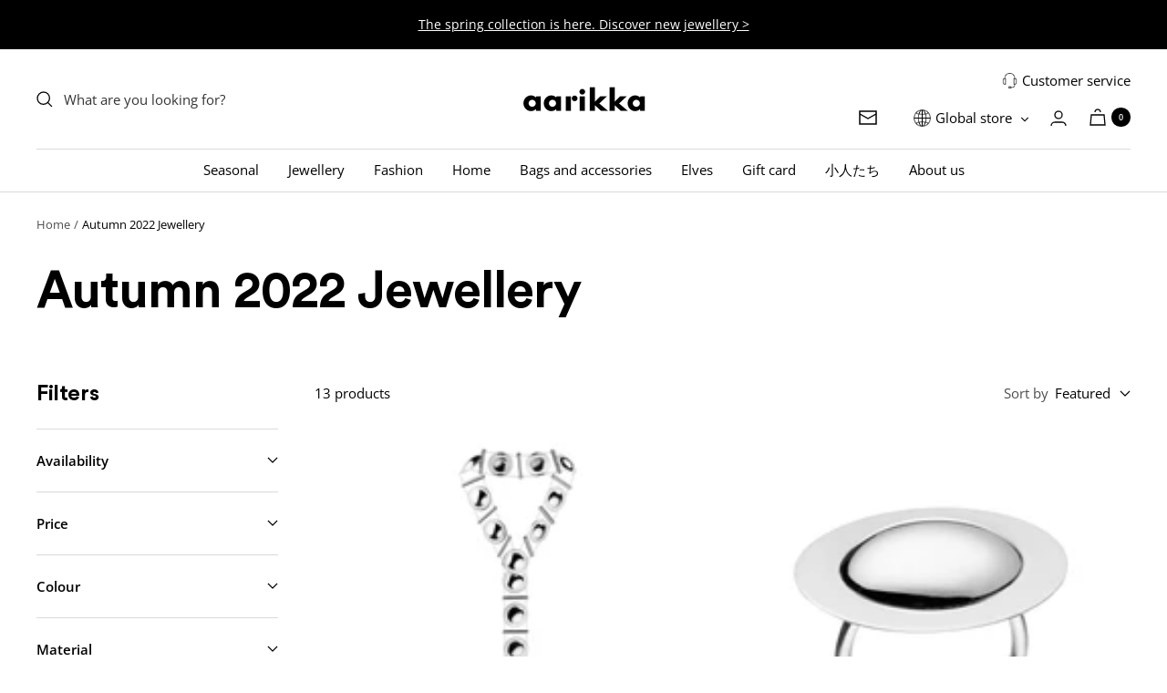

--- FILE ---
content_type: application/x-javascript
request_url: https://app.cart-bot.net/public/status/shop/aarikka-en.myshopify.com.js?1769323674
body_size: -324
content:
var giftbee_settings_updated='1708323739c';

--- FILE ---
content_type: text/javascript
request_url: https://cdn.shopify.com/extensions/019bf36c-9d03-7f9d-876b-a76a0faf5cd0/regios-automatic-discounts-1114/assets/regios_discounts_embed.js
body_size: 52927
content:
(()=>{"use strict";var e,t,n={994:(e,t,n)=>{var i;n.d(t,{$:()=>i}),function(e){e.CollectionPage="CollectionPage",e.ProductPage="ProductPage",e.ProductRecommendations="ProductRecommendations",e.SearchPage="SearchPage"}(i||(i={}))},797:(e,t,n)=>{n.d(t,{Mw:()=>c,cC:()=>a,vj:()=>i});const i="regios-dopp-generic-badge",r=".regios-dopp-generic-product-info",a="regios-dopp-description",s="regios-dopp-generic-price--on-sale",o=(e,t)=>{const n=Array.from(e.querySelectorAll(`[data-regios-dopp-generic-product-id="${CSS.escape(t.productId.toString())}"]`));if(n.length>0)return n;return Array.from(e.querySelectorAll(`[href="${CSS.escape(t.url)}"]`)).reduce(((e,t)=>{const n=t.parentElement;return n&&e.push(n),e}),[])},c={name:"Generic",badge:{findOrCreateBadgeElement:(e,t)=>(e.closest(".regios-dopp-generic-badge-container")||e.closest(r)||e.closest("[data-regios-dopp-generic-product-id]")||e).querySelector(`.${i}`)||null},discountDescriptionClass:a,discountDescriptionTagName:"div",markPriceContainerAsOnSale:(e,t)=>{let n=!1;return t?(window.RegiosDOPP?.priceOnSaleClass&&(n||(n=!e.classList.contains(window.RegiosDOPP.priceOnSaleClass)),e.classList.add(window.RegiosDOPP.priceOnSaleClass)),n||(n=!e.classList.contains(s)),e.classList.add(s)):(window.RegiosDOPP?.priceOnSaleClass&&(n||(n=e.classList.contains(window.RegiosDOPP.priceOnSaleClass)),e.classList.remove(window.RegiosDOPP.priceOnSaleClass)),n||(n=e.classList.contains(s)),e.classList.remove(s)),n},priceContainer:".regios-dopp-generic-price-container",priceItemRegular:".regios-dopp-generic-price-item--regular",priceItemSale:".regios-dopp-generic-price-item--sale",collectionPage:{productGrid:".regios-dopp-generic-product-grid",findElementsForProduct:o},productPage:{productInfoContainer:r,quantityInput:'.regios-dopp-generic-quantity-input, input#quantity, input[name="quantity"], select[name="quantity"]',variantIdInput:['form.shopify-product-form [name="id"]','.product-form form [name="id"]','.js-product-form form [name="id"]','.product-single__form [name="id"]',".regios-dopp-generic-variant-id-input",'form[action="/cart/add"] [name="id"]'].join(","),findElementsForVariant(e,t){const n=e.querySelector(`[data-regios-dopp-generic-variant-id="${CSS.escape(t.id.toString())}"]`)||e.querySelector(`input[value="${CSS.escape(t.title)}"]`)||e.querySelector(`option[value="${CSS.escape(t.title)}"]`)||null;return n?[n]:[]}},productRecommendationsPage:{recommendationsRoot:()=>".regios-dopp-generic-product-recommendations-root,product-recommendations,.product-recommendations",findElementsForProduct:o},searchPage:{searchResultsRoot:".regios-dopp-generic-search-results-root",findElementsForProduct:o}}},247:(e,t,n)=>{function i({tagName:e,attributes:t,textContent:n,innerHTML:r,children:a}){const s=document.createElement(e);if(s.setAttribute("data-created-by-regios-dopp","true"),t)for(const[e,n]of Object.entries(t))null!=n&&s.setAttribute(e,String(n));if(n?s.textContent=n:r&&(s.innerHTML=r),a)for(const e of a)e instanceof Element?s.appendChild(e):s.appendChild(i(e));return s}function r(e,t,n,r,s){if(!t)return null;const o=t.querySelector(n);if(o)return o;if(e===a.FIND_ONLY)return null;const c=i(r);return s?.insert?s.insert(t,c):t.appendChild(c),c}var a;n.d(t,{NI:()=>r,n:()=>i,rN:()=>a}),function(e){e.FIND_ONLY="FIND_ONLY",e.FIND_OR_CREATE="FIND_OR_CREATE"}(a||(a={}))},544:(e,t,n)=>{function i(e,t=3){if(e.checkVisibility&&"function"==typeof e.checkVisibility&&!e.checkVisibility())return!0;if(e.classList.contains("hide")||e.classList.contains("hidden")||e.classList.contains("visually-hidden")||e.hasAttribute("hidden")||e.hasAttribute("aria-hidden")||e.hasAttribute("data-hide")||e instanceof HTMLElement&&("none"===e.style.display?.trim()||"hidden"===e.style.visibility))return!0;return!!(Boolean(t)&&Boolean(e.parentElement)&&i(e.parentElement,t-1))}n.d(t,{R:()=>i})},736:(e,t,n)=>{n.d(t,{X:()=>r});var i=n(396);function r(e,t){const n=t?.cssEscape||(e=>CSS.escape(e)),r=t?.getLocationPathname||(()=>window.location.pathname);return(t,a)=>{const s=e.split(",").map((e=>e.trim())).filter((e=>e.length>0));for(const e of s){const s=[`[data-regios-dopp-generic-product-id="${n(a.productId.toString())}"]`,`${e} a[href$="${n(a.url)}"]`,`${e} a[href^="${n(a.url)}"]`],c=r();if((o=c).includes("/collections/")&&!(0,i.G)(o)){const t=c.replace(/^\/+/,"").split("/");if(t.length>=2&&"collections"===t[0]){const i=t[1];s.push(`${e} a[href^="/collections/${n(i)}/products/${n(a.handle)}"]`,`${e} a[href$="/collections/${n(i)}/products/${n(a.handle)}"]`)}}for(const n of s){const i=t.querySelectorAll(n);if(i.length){return Array.from(i).map((t=>t.getAttribute("data-regios-dopp-generic-product-id")===a.productId.toString()?t:t.closest(e))).reduce(((e,t)=>(t&&e.push(t),e)),[])}}}var o;return[]}}},703:(e,t,n)=>{n.d(t,{B:()=>r});var i=n(544);function r(e,t=3,n=!1){let a=!1;if(n&&"true"!==e.getAttribute("data-made-visible-by-regios-dopp")&&"true"!==e.getAttribute("data-created-by-regios-dopp"))return!1;if((0,i.R)(e,n?t:0))return!1;a||(a=e.classList.contains("visible")),e.classList.remove("visible"),a||(a=!e.classList.contains("hide")),e.classList.add("hide"),a||(a=!e.classList.contains("hidden")),e.classList.add("hidden"),a||(a=!e.classList.contains("visually-hidden")),e.classList.add("visually-hidden"),a||(a=!e.hasAttribute("hidden")||""!==e.getAttribute("hidden")),e.setAttribute("hidden",""),a||(a="true"!==e.getAttribute("aria-hidden")),e.setAttribute("aria-hidden","true"),a||(a="true"!==e.getAttribute("data-hidden-by-regios-dopp")),e.setAttribute("data-hidden-by-regios-dopp","true"),a||(a=e.hasAttribute("data-made-visible-by-regios-dopp")),e.removeAttribute("data-made-visible-by-regios-dopp");try{const t=window.getComputedStyle(e);e instanceof HTMLElement&&"none"!==t.display?.trim()&&(e.style.display="none",a=!0)}catch(e){}const s=e.parentElement?.closest("[data-made-visible-by-regios-dopp=true],[data-created-by-regios-dopp=true]")||e.parentElement;return t>0&&s&&(a||(a=r(s,t-1,!0))),a}},396:(e,t,n)=>{function i(e){return e.includes("/products/")}function r(e){return e.startsWith("/search")}n.d(t,{G:()=>i,f:()=>r})},296:(e,t,n)=>{n.d(t,{z:()=>r});var i=n(544);function r(e,t=3){const n=(0,i.R)(e);let a=!1;a||(a=e.classList.contains("hide")),e.classList.remove("hide"),a||(a=e.classList.contains("hidden")),e.classList.remove("hidden"),a||(a=e.classList.contains("is-hidden")),e.classList.remove("is-hidden"),a||(a=e.classList.contains("visually-hidden")),e.classList.remove("visually-hidden"),a||(a=e.hasAttribute("hidden")),e.removeAttribute("hidden"),a||(a=e.hasAttribute("aria-hidden")),e.removeAttribute("aria-hidden"),a||(a=e.hasAttribute("data-hidden-by-regios-dopp")),e.removeAttribute("data-hidden-by-regios-dopp"),a||(a=e.hasAttribute("data-hide")),e.removeAttribute("data-hide"),n&&(a||(a="true"===e.getAttribute("data-made-visible-by-regios-dopp")),e.setAttribute("data-made-visible-by-regios-dopp","true"));try{const t=window.getComputedStyle(e);e instanceof HTMLElement&&"none"===t.display?.trim()&&(e.style.removeProperty("display"),e.style.display="initial",a=!0)}catch(e){}if(t&&e.parentElement){const n=r(e.parentElement,t-1);a||(a=n)}return a}}},i={};function r(e){var t=i[e];if(void 0!==t)return t.exports;var a=i[e]={exports:{}};return n[e](a,a.exports,r),a.exports}r.m=n,r.d=(e,t)=>{for(var n in t)r.o(t,n)&&!r.o(e,n)&&Object.defineProperty(e,n,{enumerable:!0,get:t[n]})},r.f={},r.e=e=>Promise.all(Object.keys(r.f).reduce(((t,n)=>(r.f[n](e,t),t)),[])),r.u=e=>e+".js",r.g=function(){if("object"==typeof globalThis)return globalThis;try{return this||new Function("return this")()}catch(e){if("object"==typeof window)return window}}(),r.o=(e,t)=>Object.prototype.hasOwnProperty.call(e,t),e={},t="discount-on-product-page:",r.l=(n,i,a,s)=>{if(e[n])e[n].push(i);else{var o,c;if(void 0!==a)for(var u=document.getElementsByTagName("script"),d=0;d<u.length;d++){var l=u[d];if(l.getAttribute("src")==n||l.getAttribute("data-webpack")==t+a){o=l;break}}o||(c=!0,(o=document.createElement("script")).charset="utf-8",o.timeout=120,r.nc&&o.setAttribute("nonce",r.nc),o.setAttribute("data-webpack",t+a),o.src=n),e[n]=[i];var p=(t,i)=>{o.onerror=o.onload=null,clearTimeout(h);var r=e[n];if(delete e[n],o.parentNode&&o.parentNode.removeChild(o),r&&r.forEach((e=>e(i))),t)return t(i)},h=setTimeout(p.bind(null,void 0,{type:"timeout",target:o}),12e4);o.onerror=p.bind(null,o.onerror),o.onload=p.bind(null,o.onload),c&&document.head.appendChild(o)}},(()=>{var e;r.g.importScripts&&(e=r.g.location+"");var t=r.g.document;if(!e&&t&&(t.currentScript&&"SCRIPT"===t.currentScript.tagName.toUpperCase()&&(e=t.currentScript.src),!e)){var n=t.getElementsByTagName("script");if(n.length)for(var i=n.length-1;i>-1&&(!e||!/^http(s?):/.test(e));)e=n[i--].src}if(!e)throw new Error("Automatic publicPath is not supported in this browser");e=e.replace(/#.*$/,"").replace(/\?.*$/,"").replace(/\/[^\/]+$/,"/"),r.p=e})(),(()=>{var e={537:0};r.f.j=(t,n)=>{var i=r.o(e,t)?e[t]:void 0;if(0!==i)if(i)n.push(i[2]);else{var a=new Promise(((n,r)=>i=e[t]=[n,r]));n.push(i[2]=a);var s=r.p+r.u(t),o=new Error;r.l(s,(n=>{if(r.o(e,t)&&(0!==(i=e[t])&&(e[t]=void 0),i)){var a=n&&("load"===n.type?"missing":n.type),s=n&&n.target&&n.target.src;o.message="Loading chunk "+t+" failed.\n("+a+": "+s+")",o.name="ChunkLoadError",o.type=a,o.request=s,i[1](o)}}),"chunk-"+t,t)}};var t=(t,n)=>{var i,a,[s,o,c]=n,u=0;if(s.some((t=>0!==e[t]))){for(i in o)r.o(o,i)&&(r.m[i]=o[i]);if(c)c(r)}for(t&&t(n);u<s.length;u++)a=s[u],r.o(e,a)&&e[a]&&e[a][0](),e[a]=0},n=self.webpackChunkdiscount_on_product_page=self.webpackChunkdiscount_on_product_page||[];n.forEach(t.bind(null,0)),n.push=t.bind(null,n.push.bind(n))})();(new Date).toISOString();var a,s,o,c,u,d;function l(){const e=[];for(const[t,n]of Object.entries(window.RegiosDOPP.discountConfigs)){const i=JSON.parse(n);if(!i||!i.config||!i.config.isEnabled)continue;const r=new Date(i.startDate),a=i.endDate?new Date(i.endDate):null,s=new Date;r>s||(a&&a<=s||a&&a<=r||e.push([t,i]))}return e}function p(e,t){const n=void 0===t?window.RegiosDOPP.customer:t;let i=null;if(e.customerMetafield){const{key:t,namespace:r}=e.customerMetafield,a=n?.metafields.find((e=>e?.key===t&&e?.namespace===r));a&&(i={key:a.key,value:String(a.value)})}return{cartLines:[],config:e.config,buyerIdentity:n?{customer:{id:`gid://shopify/Customer/${n.id}`,hasTags:n.tags?.map((e=>({tag:e,hasTag:!0})))??[],numberOfOrders:n.numberOfOrders||0,checkMetafield:i},isAuthenticated:!0}:null,localization:{country:{isoCode:window.RegiosDOPP.countryCode},market:window.RegiosDOPP.marketId?{id:`gid://shopify/Market/${window.RegiosDOPP.marketId}`}:void 0},presentmentCurrencyRate:window.Shopify?.currency?.rate?parseFloat(window.Shopify.currency.rate):1,skipMaximumRequirements:!1,skipMinimumRequirements:!1,productId:null,selectedDeliveryOption:void 0,shippingMethodCost:null}}function h(e){const t=l().map((([e,t])=>t)).filter((e=>!e.discountClass&&!e.discountClasses||m(e,s.Product)&&!m(e,s.AutoAddToCart))),n=void 0===e?window.RegiosDOPP.customer:e;return t.map((e=>[p(e,n),e.config]))}function m(e,t){return e.discountClasses?e.discountClasses.includes(t):e.discountClass===t}!function(e){e.MONTHLY_PLAN="MONTHLY_PLAN",e.ANNUAL_PLAN="ANNUAL_PLAN"}(a||(a={})),function(e){e.Product="PRODUCT",e.Order="ORDER",e.Shipping="SHIPPING",e.AutoAddToCart="AUTO_ADD_TO_CART",e.Metafield="METAFIELD",e.RetailLocation="RETAIL_LOCATION",e.LineItemProperty="LINE_ITEM_PROPERTY"}(s||(s={})),function(e){e.Synced="Synced",e.OutOfDate="Out of date",e.NotSynced="Not synced"}(o||(o={})),function(e){e.Collection="COLLECTION",e.Home="HOME",e.Product="PRODUCT"}(c||(c={})),function(e){e.Customer="CUSTOMER",e.Product="PRODUCT",e.ProductVariant="PRODUCTVARIANT"}(u||(u={})),function(e){e.PENDING="PENDING",e.IN_PROGRESS="IN_PROGRESS",e.SUCCEEDED="SUCCEEDED",e.FAILED="FAILED"}(d||(d={}));const g={collectionIdsToCheck:[],customerTagsToCheck:[],metafieldKeyToCheck:"",metafieldNamespaceToCheck:"",productTagsToCheck:[],productMetafieldKeyToCheck:void 0,productMetafieldNamespaceToCheck:void 0,productVariantMetafieldKeyToCheck:void 0,productVariantMetafieldNamespaceToCheck:void 0,attributeToCheck:void 0};var f,y;!function(e){e.FIXED_AMOUNT="FIXED_AMOUNT",e.FIXED_PRICE="FIXED_PRICE",e.GET_Y="GET_Y",e.PERCENTAGE="PERCENTAGE",e.VOLUME="VOLUME",e.PRICE_LIST="PRICE_LIST"}(f||(f={})),function(e){e.NONE="NONE",e.ROUND="ROUND",e.CEIL="CEIL",e.FLOOR="FLOOR"}(y||(y={}));y.CEIL;var b,P,v,C,T,I;function w(e){return e.replace(/gid:\/\/[Ss]hopify\/([^/]+)\/([^\s/]+)/,"$2")}function _(e,t){return`gid://shopify/${e}/${w(t)}`}function E(e,t,n,i){let r=`${n} `;switch(e){case C.CONTAINS:switch(t){case v.Include:r+="contains ";break;case v.Exclude:r+="DOES NOT contain "}break;case C.EQUALS:switch(t){case v.Include:r+="= ";break;case v.Exclude:r+="≠ "}break;case C.NOT_EQUAL:switch(t){case v.Include:r+="≠ ";break;case v.Exclude:r+="= "}break;case C.STARTS_WITH:switch(t){case v.Include:r+="starts with ";break;case v.Exclude:r+="does NOT start with "}break;case C.ENDS_WITH:switch(t){case v.Include:r+="ends with ";break;case v.Exclude:r+="does NOT end with "}}return r+=`"${i}"`,r}function O(e,t,{key:n,namespace:i,value:r,condition:a},s){let o="";const c=`${i}.${n}`,u=s?.metafieldDescriptions?.[c];return o+=u?`${u}`:`${e} metafield "${c}" `,E(a,t,o,r)}function A(e,t,n){switch(e.type){case T.ALL_CUSTOMERS:switch(t){case v.Include:return"Applies to ALL customers";case v.Exclude:return"Applies to NO customers"}break;case T.SPECIFIC_CUSTOMERS:{const n=e.selectedCustomers.map((e=>e.name));switch(t){case v.Include:{let e="Customer is ";return e+=n.join(", OR "),e}case v.Exclude:{let e="Customer is NOT ";return e+=n.join(", NOR "),e}}break}case T.SPECIFIC_CUSTOMER_TAGS:switch(t){case v.Include:{let t="Customer has tag ";return t+=e.tagsToCheck.map((e=>`"${e}"`)).join(", OR "),t}case v.Exclude:{let t="Customer DOES NOT have tag ";return t+=e.tagsToCheck.map((e=>`"${e}"`)).join(", NOR "),t}}break;case T.METAFIELD:return O("Customer",t,e,n);case T.LOCATION:{let n="Customer country is ";t===v.Exclude&&(n+="NOT ");return n+=e.countryCodes.join(", OR "),n}case T.LOGGED_IN_CUSTOMERS:switch(t){case v.Include:return"Customer is logged in";case v.Exclude:return"Customer is NOT logged in"}}}!function(e){e.Quantity="QUANTITY",e.Price="PRICE"}(b||(b={})),function(e){e.CollectionId="COLLECTION_ID",e.ProductId="PRODUCT_ID",e.VariantId="VARIANT_ID"}(P||(P={})),function(e){e.Include="INCLUDE",e.Exclude="EXCLUDE"}(v||(v={})),function(e){e.EQUALS="EQUALS",e.NOT_EQUAL="NOT_EQUAL",e.CONTAINS="CONTAINS",e.STARTS_WITH="STARTS_WITH",e.ENDS_WITH="ENDS_WITH"}(C||(C={})),function(e){e.ALL_CUSTOMERS="ALL_CUSTOMERS",e.SPECIFIC_CUSTOMER_TAGS="SPECIFIC_CUSTOMER_TAGS",e.SPECIFIC_CUSTOMERS="SPECIFIC_CUSTOMERS",e.METAFIELD="METAFIELD",e.LOCATION="LOCATION",e.LOGGED_IN_CUSTOMERS="LOGGED_IN_CUSTOMERS"}(T||(T={})),function(e){e.ALL_PRODUCTS="ALL_PRODUCTS",e.SPECIFIC_COLLECTIONS="SPECIFIC_COLLECTIONS",e.SPECIFIC_PRODUCTS="SPECIFIC_PRODUCTS",e.SPECIFIC_PRODUCT_VARIANTS="SPECIFIC_PRODUCT_VARIANTS",e.VENDOR_MATCH="VENDOR_MATCH",e.ON_SALE_VARIANTS="ON_SALE_VARIANTS",e.SPECIFIC_PRODUCT_TAGS="SPECIFIC_PRODUCT_TAGS",e.PRODUCT_METAFIELD="PRODUCT_METAFIELD",e.PRODUCT_VARIANT_METAFIELD="PRODUCT_VARIANT_METAFIELD",e.LINE_ITEM_PROPERTY="LINE_ITEM_PROPERTY"}(I||(I={}));const k={productTitles:new Map,variantTitles:new Map,collectionTitles:new Map,retailLocationTitles:new Map};function S(e,t,n,i){switch(e.type){case I.ALL_PRODUCTS:switch(t){case v.Include:return"Applies to ALL products";case v.Exclude:return"Applies to NO products"}break;case I.SPECIFIC_PRODUCTS:{let i=e.selectedProducts.map((e=>e.title||n?.productTitles?.get(e.id)||`Product ${w(e.id)}`));switch(e.asListOfIds&&i.push(...e.asListOfIds.split(",").map((e=>{const t=_("Product",e);return n?.productTitles?.get(t)||`Product ${e}`}))),i=Array.from(new Set(i)),t){case v.Include:{let e="Product is ";return e+=i.join(", OR "),e}case v.Exclude:{let e="Product is NOT ";return e+=i.join(", NOR "),e}}break}case I.SPECIFIC_PRODUCT_VARIANTS:{const i={};let r=e.selectedProductVariants.map((e=>{if(e.id in i)return i[e.id];const t=e,r=t.title||n?.variantTitles?.get(t.id)||`Variant ${w(t.id)}`;let a;return t.product?.id&&(a=n?.productTitles?.get(t.product.id)||`Product ${w(t.product.id)}`),!a&&t.product?.title&&(a=t.product.title),a?`${a} - ${r}`:r}));if(e.compactFormat)for(const[t,a]of Object.entries(e.compactFormat)){const e=_("Product",t),s=n?.productTitles?.get(e)||`Product ${t}`,o=a.split(",").map((e=>{const t=_("ProductVariant",e);if(t in i)return i[t];const r=n?.variantTitles?.get(t)||`Variant ${w(t)}`;return s?`${s} - ${r}`:r}));r.push(...o)}switch(r=Array.from(new Set(r)),t){case v.Include:{let e="Variant is ";return e+=r.join(", OR "),e}case v.Exclude:{let e="Variant is NOT ";return e+=r.join(", NOR "),e}}break}case I.SPECIFIC_COLLECTIONS:{let i=e.selectedCollections.map((e=>e.title||n?.collectionTitles?.get(e.id)||`Collection ${w(e.id)}`));switch(e.asListOfIds&&i.push(...e.asListOfIds.split(",").map((e=>{const t=_("Collection",e);return n?.collectionTitles?.get(t)||`Collection ${e}`}))),i=Array.from(new Set(i)),t){case v.Include:{let e="Product is in collection ";return e+=i.join(", OR "),e}case v.Exclude:{let e="Product is NOT in collection ";return e+=i.join(", NOR "),e}}break}case I.VENDOR_MATCH:switch(t){case v.Include:{let t="Product has vendor ";return t+=e.vendors.map((e=>`"${e}"`)).join(", OR "),t}case v.Exclude:{let t="Product DOES NOT have vendor ";return t+=e.vendors.map((e=>`"${e}"`)).join(", NOR "),t}}break;case I.ON_SALE_VARIANTS:switch(t){case v.Include:return"Variant is on sale";case v.Exclude:return"Variant is NOT on sale"}break;case I.SPECIFIC_PRODUCT_TAGS:{let n=e.tagsToCheck.map((e=>`"${e}"`));switch(t){case v.Exclude:{let e="Product DOES NOT have tag ";return e+=n.join(", NOR "),e}case v.Include:default:{let e="Product has tag ";return e+=n.join(", OR "),e}}}case I.PRODUCT_METAFIELD:return O("Product",t,e,i);case I.PRODUCT_VARIANT_METAFIELD:return O("Product variant",t,e,i);case I.LINE_ITEM_PROPERTY:return function(e,t){return E(e.condition,t,`Line item property "${e.propertyName}"`,e.value)}(e,t)}}var N;function R(e,t,n){switch(e.type){case N.ALL_RETAIL_LOCATIONS:switch(t){case v.Include:return"Customer is at a retail location";case v.Exclude:return"Customer is NOT at a retail location"}break;case N.SPECIFIC_RETAIL_LOCATIONS:{const i=e.ids.map((e=>n?.retailLocationTitles?.get(w(e))||n?.retailLocationTitles?.get(_("Location",e))||e));switch(t){case v.Include:return`Retail location is ${i.join(", OR ")}`;case v.Exclude:return`Retail location is NOT ${i.join(", NOR ")}`}}}}!function(e){e.ALL_RETAIL_LOCATIONS="ALL_RETAIL_LOCATIONS",e.SPECIFIC_RETAIL_LOCATIONS="SPECIFIC_RETAIL_LOCATIONS"}(N||(N={}));T.ALL_CUSTOMERS,I.ALL_PRODUCTS,f.PERCENTAGE;var L,D,x,M,F,$,U,q,V,j,H,Z,B,W,G,Q;function z(e,t){let n,i="",r=Array.from(new Set(e.selectedShippingMethods));for(let e=0;e<r.length;e++)e>0&&(i+=", "),e===r.length-1&&r.length>1&&(i+="OR "),i+=`"${r[e]}"`;switch(e.compareBy||C.EQUALS){case C.EQUALS:switch(t){case v.Include:n="is";break;case v.Exclude:n="is NOT"}break;case C.NOT_EQUAL:switch(t){case v.Include:n="is NOT";break;case v.Exclude:n="is"}break;case C.CONTAINS:switch(t){case v.Include:n="contains";break;case v.Exclude:n="DOES NOT contain"}break;case C.STARTS_WITH:switch(t){case v.Include:n="starts with";break;case v.Exclude:n="DOES NOT start with"}break;case C.ENDS_WITH:switch(t){case v.Include:n="ends with";break;case v.Exclude:n="DOES NOT end with"}}let a=`Shipping method title ${n} `;return r.length>1&&(a+="one of "),`${a}${i}`}function Y(e,t){switch(e.type){case U.CustomerEligibility:return A(e.eligibility,e.includeOrExclude,t);case U.ProductEligibility:return S(e.eligibility,e.includeOrExclude,t?.resourceTitles,t);case U.ShippingMethodEligibility:return z(e.eligibility,e.includeOrExclude);case U.CompareString:{let t,n;if(e.target===V.DeliveryOptionTitle)t="Delivery option title";switch(e.by){case C.EQUALS:n="==";break;case C.NOT_EQUAL:n="!=";break;case C.CONTAINS:n="contains";break;case C.STARTS_WITH:n="starts with";break;case C.ENDS_WITH:n="ends with"}return`${e.target} ${n} "${e.to}"`}case U.IfInCart:{const n=function(e,t,n,i){switch(e.type){case I.ALL_PRODUCTS:switch(t){case v.Include:return"At least 1 product";case v.Exclude:return"No product"}break;case I.SPECIFIC_PRODUCTS:{let i=e.selectedProducts.map((e=>{let t=e.title||n?.productTitles?.get(e.id);return t=t?`${t} (${w(e.id)})`:`Product ${w(e.id)}`,t}));switch(e.asListOfIds&&i.push(...e.asListOfIds.split(",").map((e=>{const t=_("Product",e);let i=n?.productTitles?.get(t);return i=i?`${i} (${w(t)})`:`Product ${e}`,i}))),i=Array.from(new Set(i)),t){case v.Include:{let e="Product ";return e+=i.join(", or product "),e}case v.Exclude:{let e="At least 1 product that is NOT product";return e+=i.join(", NOR product "),e}}break}case I.SPECIFIC_PRODUCT_VARIANTS:{let i=e.selectedProductVariants.map((e=>{let t=e.title||n?.variantTitles?.get(e.id);return t=t?`${t} (${w(e.id)})`:`Variant ${w(e.id)}`,t}));if(e.compactFormat)for(const[t,r]of Object.entries(e.compactFormat)){const e=r.split(",").map((e=>{const t=_("ProductVariant",e);let i=n?.variantTitles?.get(t);return i=i?`${i} (${w(t)})`:`Variant ${w(t)}`,i}));i.push(...e)}switch(i=Array.from(new Set(i)),t){case v.Include:{let e="Variant ";return e+=i.join(", or variant "),e}case v.Exclude:{let e="At least 1 variant that is NOT ";return e+=i.join(", NOR variant "),e}}break}case I.SPECIFIC_COLLECTIONS:{let i=e.selectedCollections.map((e=>{let t=e.title||n?.collectionTitles?.get(e.id);return t=t?`${t} (${w(e.id)})`:`Collection ${w(e.id)}`,t}));switch(e.asListOfIds&&i.push(...e.asListOfIds.split(",").map((e=>{const t=_("Collection",e);let i=n?.collectionTitles?.get(t);return i=i?`${i} (${w(t)})`:`Collection ${e}`,i}))),i=Array.from(new Set(i)),t){case v.Include:{let e="At least 1 product in collection ";return e+=i.join(", OR collection "),e}case v.Exclude:{let e="At least 1 product NOT in collection ";return e+=i.join(", NOR collection "),e}}break}case I.VENDOR_MATCH:switch(t){case v.Include:{let t="At least 1 product with vendor ";return t+=e.vendors.map((e=>`"${e}"`)).join(", OR vendor "),t}case v.Exclude:{let t="At least 1 product WITHOUT vendor ";return t+=e.vendors.map((e=>`"${e}"`)).join(", NOR vendor "),t}}break;case I.ON_SALE_VARIANTS:switch(t){case v.Include:return"At least 1 item already on sale";case v.Exclude:return"At least 1 item NOT already on sale"}break;case I.SPECIFIC_PRODUCT_TAGS:{let n=e.tagsToCheck.map((e=>`"${e}"`));switch(t){case v.Exclude:{let e="At least 1 product WITHOUT tag ";return e+=n.join(", NOR tag "),e}case v.Include:default:{let e="At least 1 product with tag ";return e+=n.join(", OR tag "),e}}}case I.PRODUCT_METAFIELD:return O("At least 1 product with",t,e,i);case I.PRODUCT_VARIANT_METAFIELD:return O("At least 1 product variant with",t,e,i);case I.LINE_ITEM_PROPERTY:return E(e.condition,t,`At least 1 line item where property "${e.propertyName}"`,e.value)}}(e.eligibility,v.Include,t?.resourceTitles);let i=`${n} is in the cart`;return i+=" (DOES NOT limit discounts to specific products only)",e.variableToAssign&&(i+=` (the number of products meeting this criteria will be assigned to variable ${e.variableToAssign} for later use)`),i}case U.PurchaseRequirements:{if("NONE"===e.requirements.requirementType)return"No min/max purchase requirements";let n,i="";switch(e.requirements.appliesTo){case L.EntireOrder:n="entire order";break;case L.IndividualLineItems:n="line item";break;case L.EligibleLineItems:default:n="all eligible products"}switch(e.requirements.requirementType){case"QUANTITY":i+=`Quantity of ${n} `;break;case"SUBTOTAL":i+=`Subtotal of ${n} (before any discounts apply) `}switch(e.minOrMax){case q.Min:i+="≥ ";break;case q.Max:i+="≤ "}switch(e.requirements.requirementType){case"QUANTITY":i+=e.requirements.quantity;break;case"SUBTOTAL":{let n;n=e.requirements.disableCurrencyConversion?`${e.requirements.subtotal} (in the customer's currency)`:t?.formatCurrency?t.formatCurrency(Number(e.requirements.subtotal)):e.requirements.subtotal||"(Error: missing subtotal)",i+=n;break}}return i}case U.SellingPlan:{let t=e.includeOrExclude===v.Include?"Line item is a ":"Line item is NOT a ";switch(e.appliesTo){case D.ALL_SELLING_PLANS:return"Applies to subscriptions and one-time purchases";case D.SUBSCRIPTIONS_ONLY:t+="subscription";break;case D.ONE_TIME_ONLY:t+="one-time purchase"}return t}case U.CompareNumber:{let t="";if(e.useNumberTerms)e.leftNumberTerm?t+=K(e.leftNumberTerm):t+="(Error: missing left-hand-side term)";else switch(e.target){case j.CustomerNumberOfOrders:t="Customer number of orders ";break;case j.ShippingMethodCost:t="Shipping rate ";break;case j.TotalQuantityFromCartLineVariable:t=`Total quantity ${e.variable?`from variable ${e.variable}`:"from cart line variable"} `;break;case j.TotalPriceFromCartLineVariable:t=`Total price ${e.variable?`from variable ${e.variable}`:"from cart line variable"} `;break}switch(e.by){case H.Equals:t+=" == ";break;case H.NotEqual:t+=" != ";break;case H.LessThan:t+=" < ";break;case H.LessThanOrEqualTo:t+=" <= ";break;case H.GreaterThan:t+=" > ";break;case H.GreaterThanOrEqualTo:t+=" >= "}return e.useNumberTerms?e.rightNumberTerm?t+=K(e.rightNumberTerm):t+="(Error: missing right-hand-side term)":t+=e.to.toString(),t}case U.NumberCalculation:return`Assign ${K(e.numberTerm)} to variable ${e.variableToAssign}`;case U.MarketEligibility:return X(e.eligibility,e.includeOrExclude,t?.resourceTitles);case U.RetailLocationEligibility:return R(e.eligibility,e.includeOrExclude,t?.resourceTitles)}}function K(e){switch(e.type){case B.ConstantNumber:return e.number.toString();case B.CustomerNumberOfOrders:return"Customer number of orders";case B.NumberVariable:return`Number variable ${e.variable}`;case B.ShippingMethodCost:return"Shipping method cost";case B.TotalPriceFromCartLineVariable:return`Total price from cart line variable ${e.variable}`;case B.TotalQuantityFromCartLineVariable:return`Total quantity from cart line variable ${e.variable}`;case B.Arithmetic:{const t=function(e){switch(e){case W.Add:return"+";case W.Subtract:return"-";case W.Multiply:return"×";case W.Divide:return"÷"}}(e.operation);let n=K(e.left),i=K(e.right);return e.left.type===B.Arithmetic&&(n=`(${n})`),e.right.type===B.Arithmetic&&(i=`(${i})`),`${n} ${t} ${i}`}case B.NumberOfUniques:return`Number of unique ${e.basedOn.toLowerCase()}`}}function X(e,t,n){if(e.type===Q.SPECIFIC_MARKETS){let i="Market is ";t===v.Exclude&&(i+="NOT ");for(let r=0;r<e.ids.length;r++){if(!e.ids[r])continue;const a=e.ids[r],s=n?.marketTitles?.get(a)||n?.marketTitles?.get(_("Market",a))||a;r>0&&(t===v.Exclude?i+=", NOR ":i+=", OR "),i+=s}return i}return`Unknown market eligibility type: ${e.type}`}function J(e,t){return{collectionIdsToCheck:ee(e.collectionIdsToCheck,t.collectionIdsToCheck),customerTagsToCheck:ee(e.customerTagsToCheck,t.customerTagsToCheck),metafieldKeyToCheck:e.metafieldKeyToCheck||t.metafieldKeyToCheck,metafieldNamespaceToCheck:e.metafieldNamespaceToCheck||t.metafieldNamespaceToCheck,productTagsToCheck:ee(e.productTagsToCheck||[],t.productTagsToCheck||[]),productMetafieldKeyToCheck:e.productMetafieldKeyToCheck||t.productMetafieldKeyToCheck,productMetafieldNamespaceToCheck:e.productMetafieldNamespaceToCheck||t.productMetafieldNamespaceToCheck,productVariantMetafieldKeyToCheck:e.productVariantMetafieldKeyToCheck||t.productVariantMetafieldKeyToCheck,productVariantMetafieldNamespaceToCheck:e.productVariantMetafieldNamespaceToCheck||t.productVariantMetafieldNamespaceToCheck,attributeToCheck:e.attributeToCheck||t.attributeToCheck}}function ee(e,t){const n=new Set(e);return t?.forEach((e=>n.add(e))),Array.from(n)}function te(e,{useCompactFormat:t}){switch(e.type){case F.Root:return e.entryPoint?te(e.entryPoint,{useCompactFormat:t}):g;case F.CheckIf:{let n=g;for(const i of e.conditions)n=J(n,ne(i,{useCompactFormat:t}));return e.then&&(n=J(n,te(e.then,{useCompactFormat:t}))),e.otherwise&&(n=J(n,te(e.otherwise,{useCompactFormat:t}))),n}case F.ApplyDiscount:return ae(e.value,{useCompactFormat:t});case F.AddToCart:return Object.values(e.discounts||{}).reduce(((e,n)=>J(e,ae(n,{useCompactFormat:t}))),g);case F.BuyX:{let n=e.requirements.reduce(((e,n)=>J(e,re(n.productEligibility,{useCompactFormat:t}))),g);return e.then&&(n=J(n,te(e.then,{useCompactFormat:t}))),e.otherwise&&(n=J(n,te(e.otherwise,{useCompactFormat:t}))),n}}}function ne(e,{useCompactFormat:t}){switch(e.type){case U.CustomerEligibility:return ie(e.eligibility);case U.ProductEligibility:case U.IfInCart:return re(e.eligibility,{useCompactFormat:t});default:return g}}function ie(e){switch(e.type){case T.METAFIELD:return{...g,metafieldKeyToCheck:e.key,metafieldNamespaceToCheck:e.namespace};case T.SPECIFIC_CUSTOMER_TAGS:return{...g,customerTagsToCheck:e.tagsToCheck};default:return g}}function re(e,{useCompactFormat:t}){switch(e.type){case I.SPECIFIC_COLLECTIONS:{const t=new Set;return e.asListOfIds&&e.asListOfIds.split(",").map((e=>_("Collection",e))).forEach((e=>t.add(e))),e.selectedCollections.forEach((e=>t.add(e.id))),{...g,collectionIdsToCheck:Array.from(t)}}case I.SPECIFIC_PRODUCT_TAGS:return{...g,productTagsToCheck:e.tagsToCheck};case I.PRODUCT_METAFIELD:return{...g,productMetafieldKeyToCheck:e.key,productMetafieldNamespaceToCheck:e.namespace};case I.PRODUCT_VARIANT_METAFIELD:return{...g,productVariantMetafieldKeyToCheck:e.key,productVariantMetafieldNamespaceToCheck:e.namespace};case I.LINE_ITEM_PROPERTY:return{...g,attributeToCheck:e.propertyName};default:return g}}function ae(e,{useCompactFormat:t}){if(!e)return g;switch(e.type){case f.FIXED_AMOUNT:case f.FIXED_PRICE:case f.PERCENTAGE:return g;case f.GET_Y:return re(e.customerGets,{useCompactFormat:t});case f.VOLUME:return e.breaks.reduce(((e,n)=>J(e,ae(n.discount,{useCompactFormat:t}))),g);case f.PRICE_LIST:{const n=ae(e.discountTemplate,{useCompactFormat:t}),i=Object.entries(e.data).filter((([t,n])=>"string"==typeof n?e.allRowsAreThisType===P.CollectionId:n.resourceType===P.CollectionId)).reduce(((e,[t,n])=>J(e,{...g,collectionIdsToCheck:[_("Collection",t)]})),g);return J(n,i)}default:return console.warn("[extractInputVariablesFromDiscountValue] Unexpected discount value type",e),g}}function se(e,{useCompactFormat:t}){if(e.customLogic)return te(e.customLogic,{useCompactFormat:t});return[ie(e.customerEligibility),re(e.productEligibility,{useCompactFormat:t}),ae(e.value,{useCompactFormat:t})].reduce(((e,t)=>J(e,t)),g)}!function(e){e.EligibleLineItems="ELIGIBLE_LINE_ITEMS",e.IndividualLineItems="INDIVIDUAL_LINE_ITEMS",e.EntireOrder="ENTIRE_ORDER"}(L||(L={})),function(e){e.ALL_SELLING_PLANS="ALL_SELLING_PLANS",e.ONE_TIME_ONLY="ONE_TIME_ONLY",e.SUBSCRIPTIONS_ONLY="SUBSCRIPTIONS_ONLY"}(D||(D={})),function(e){e.ApplyToCompareAtPrice="APPLY_TO_COMPARE_AT_PRICE",e.Stack="STACK",e.StackOnTopOfSalePriceAndProductDiscounts="STACK_ON_TOP_OF_SALE_PRICE_AND_PRODUCT_DISCOUNTS",e.Skip="SKIP"}(x||(x={})),function(e){e.None="NONE",e.HighestPricedProducts="HIGHEST_PRICED_PRODUCTS",e.LowestPricedProducts="LOWEST_PRICED_PRODUCTS"}(M||(M={})),function(e){e.Root="ROOT",e.CheckIf="CHECK_IF",e.AddToCart="ADD_TO_CART",e.ApplyDiscount="APPLY_DISCOUNT",e.BuyX="BUY_X"}(F||(F={})),function(e){e.And="AND",e.Or="OR"}($||($={})),function(e){e.ProductEligibility="PRODUCT_ELIGIBILITY",e.CustomerEligibility="CUSTOMER_ELIGIBILITY",e.IfInCart="IF_IN_CART",e.PurchaseRequirements="PURCHASE_REQUIREMENTS",e.SellingPlan="SELLING_PLAN",e.CompareNumber="COMPARE_NUMBER",e.CompareString="COMPARE_STRING",e.ShippingMethodEligibility="SHIPPING_METHOD_ELIGIBILITY",e.NumberCalculation="NUMBER_CALCULATION",e.MarketEligibility="MARKET_ELIGIBILITY",e.RetailLocationEligibility="RETAIL_LOCATION_ELIGIBILITY"}(U||(U={})),function(e){e.Min="MIN",e.Max="MAX"}(q||(q={})),function(e){e.DeliveryOptionTitle="DELIVERY_OPTION_TITLE"}(V||(V={})),function(e){e.CustomerNumberOfOrders="CUSTOMER_NUMBER_OF_ORDERS",e.ShippingMethodCost="SHIPPING_METHOD_COST",e.TotalQuantityFromCartLineVariable="TOTAL_QUANTITY_FROM_CART_LINE_VARIABLE",e.TotalPriceFromCartLineVariable="TOTAL_PRICE_FROM_CART_LINE_VARIABLE"}(j||(j={})),function(e){e.Equals="EQUALS",e.NotEqual="NOT_EQUAL",e.LessThan="LESS_THAN",e.LessThanOrEqualTo="LESS_THAN_OR_EQUAL_TO",e.GreaterThan="GREATER_THAN",e.GreaterThanOrEqualTo="GREATER_THAN_OR_EQUAL_TO"}(H||(H={})),function(e){e.CartLineVariable="CART_LINE_VARIABLE",e.NumberVariable="NUMBER_VARIABLE"}(Z||(Z={})),function(e){e.ConstantNumber="CONSTANT_NUMBER",e.CustomerNumberOfOrders="CUSTOMER_NUMBER_OF_ORDERS",e.NumberVariable="NUMBER_VARIABLE",e.ShippingMethodCost="SHIPPING_METHOD_COST",e.TotalPriceFromCartLineVariable="TOTAL_PRICE_FROM_CART_LINE_VARIABLE",e.TotalQuantityFromCartLineVariable="TOTAL_QUANTITY_FROM_CART_LINE_VARIABLE",e.Arithmetic="ARITHMETIC",e.NumberOfUniques="NUMBER_OF_UNIQUES"}(B||(B={})),function(e){e.Add="ADD",e.Subtract="SUBTRACT",e.Multiply="MULTIPLY",e.Divide="DIVIDE"}(W||(W={})),function(e){e.Products="PRODUCTS",e.Variants="VARIANTS",e.Collections="COLLECTIONS"}(G||(G={})),function(e){e.SPECIFIC_MARKETS="SPECIFIC_MARKETS"}(Q||(Q={}));var oe,ce,ue;function de(e,t){switch(e.type){case oe.AlwaysThrowOn:return{title:"Always throw on",message:"The discount was set to always throw an error."};case oe.DiscountDisabled:return{title:"Discount disabled",message:"The discount is disabled."};case oe.DiscountWasZero:return t?.productPrice&&t?.compareAtPrice&&t?.salePriceHandlingStrategy===x.ApplyToCompareAtPrice?{title:"Discount was zero",message:'The calculated discount was 0. If this was not intended, consider changing "How to handle items already on sale" from "Calculate based on compare at price" to "Stack discount on top of sale price."',helpdeskLink:{articleId:"kv74jn",articleUrl:"https://regiostech.crisp.help/en/article/handling-sale-pricecompare-at-price-in-regios-automatic-discounts-kv74jn/",options:{category:"Regios Discounts",title:"Handling Sale Price/Compare At Price in Regios Discounts"}}}:{title:"Discount was zero",message:"The calculated discount was 0. If this was intended, you can safely ignore this message."};case oe.CustomerNotEligible:{let t=(n=e.eligibility,i=e.includeOrExclude,A(n,i===v.Include?v.Exclude:v.Include));return e.customer||e.eligibility.type===T.LOGGED_IN_CUSTOMERS||(t+=" (Possible cause: The customer was NOT logged in.)"),e.eligibility.type===T.METAFIELD&&(void 0!==e.actualMetafieldValue?t+=` Detected metafield value: "${e.actualMetafieldValue}".`:t+=" No metafield value was found for this customer.",t+=' Please ensure the customer\'s metafield value matches the required value exactly. A string array metafield ["a"] is not the same as a string metafield "a". If you have an array metafield, maybe consider using CONTAINS.'),{title:"Customer eligibility",message:t,helpdeskLink:{articleId:"yvbhyh",articleUrl:"https://regiostech.crisp.help/en/article/customer-eligibility-options-in-regios-automatic-discounts-yvbhyh/",options:{category:"Regios Discounts",title:"Customer Eligibility Options in Regios Discounts"}}}}case oe.FinalPriceGreaterThanSalePrice:{const t=e.finalDiscountedPrice-e.salePrice;return{title:"Final price greater than sale price",message:[`The sale price is ${e.salePrice}.`,e.compareAtPrice?`The compare at price is ${e.compareAtPrice}, so the final discounted price would be ${e.finalDiscountedPrice}.`:`The final discounted price would be ${e.finalDiscountedPrice}.`,`This is greater than ${e.salePrice} by ${t}, and we can't add ${t} to the price, so no discount is applied.`,'If you don\'t want the discount to be based on the compare at price, set the "How to handle items already on sale" option to "Stack discounts on top of sale price".'].join(" "),helpdeskLink:{articleId:"kv74jn",articleUrl:"https://regiostech.crisp.help/en/article/handling-sale-pricecompare-at-price-in-regios-automatic-discounts-kv74jn/#2-calculate-discounts-based-on-compare-at-price",options:{category:"Regios Discounts",title:"Handling Sale Price/Compare At Price in Regios Discounts"}}}}case oe.MissingChildNode:{let t;switch(e.expected){case"entryPoint":t="You have not provided any logic for your discount, so no discount was applied.";break;case"then":t='This step is missing a "Then" step, so even though this cart line met the criteria, no discount was applied.';break;case"otherwise":t='This step is missing an "Otherwise" step, and this cart line failed the criteria, so no discount was applied.'}return{title:"Missing step",message:t,helpdeskLink:{articleId:"1xxaj2u",articleUrl:"https://regiostech.crisp.help/en/article/about-the-advanced-settings-page-1xxaj2u/#3-then-and-otherwise-buttons",options:{category:"Regios Discounts",title:"About the Advanced Logic Builder"}}}}case oe.NoQuantityBreakMatched:{const t=e.basedOn||b.Quantity,n=t===b.Quantity?"quantity":"price";return{title:`${t===b.Quantity?"Quantity":"Price"} break`,message:`No ${n} breaks matched; ${n} = ${e.actualQuantity}.`,helpdeskLink:{articleId:"q36xu1",articleUrl:"https://regiostech.crisp.help/en/article/how-to-create-volume-discounts-q36xu1/",options:{category:"Regios Discounts",title:"How to Create Volume Discounts"}}}}case oe.NumberComparisonWasFalse:return{title:"Number comparison",message:`Expected ${Y(e.condition,t)}, but it was actually ${e.actual}, so no discount was applied.`,helpdeskLink:{articleId:"12c0he7",articleUrl:"https://regiostech.crisp.help/en/article/logic-builder-discount-conditions-12c0he7/#2-compare-numbers",options:{category:"Regios Discounts",title:"Logic Builder: Discount Conditions"}}};case oe.ProductsNotInCart:return{title:"Products not in cart",message:`No products in the cart met this criteria: "${S(e.eligibility,v.Include,t?.resourceTitles)}".`,helpdeskLink:{articleId:"12c0he7",articleUrl:"https://regiostech.crisp.help/en/article/logic-builder-discount-conditions-12c0he7/#2-check-if-specific-products-are-in-the-cart",options:{category:"Regios Discounts",title:"Logic Builder: Discount Conditions"}}};case oe.ProductNotEligible:{let n=function(e,t,n){return S(e,t===v.Include?v.Exclude:v.Include,n)}(e.eligibility,e.includeOrExclude,t?.resourceTitles||k);if(e.eligibility.type===I.PRODUCT_METAFIELD||e.eligibility.type===I.PRODUCT_VARIANT_METAFIELD){const t=e.eligibility.type===I.PRODUCT_METAFIELD?"product":"product variant";void 0!==e.actualMetafieldValue?n+=` Detected metafield value: "${e.actualMetafieldValue}".`:n+=` No metafield value was found for this ${t}.`,n+=` Please ensure the ${t}'s metafield value matches the required value exactly. A string array metafield ["a"] is not the same as a string metafield "a". If you have an array metafield, maybe consider using CONTAINS.`}return{title:"Product eligibility",message:n,helpdeskLink:{articleId:"35adhk",articleUrl:"https://regiostech.crisp.help/en/article/product-eligibility-options-in-regios-automatic-discounts-35adhk/",options:{category:"Regios Discounts",title:"Product Eligibility Options in Regios Discounts"}}}}case oe.PurchaseRequirementsNotMet:return{title:"Purchase requirements",message:`Expected ${Y({type:U.PurchaseRequirements,minOrMax:e.minOrMax,requirements:e.requirements},t)}, but it was actually ${e.actualValue}.`,helpdeskLink:{articleId:"wahnji",articleUrl:"https://regiostech.crisp.help/en/article/purchase-requirements-options-in-regios-automatic-discounts-wahnji/",options:{category:"Regios Discounts",title:"Purchase Requirements Options in Regios Discounts"}}};case oe.SalePriceSkipped:return{title:"On-sale item skipped",message:`This product has a compare at price (${e.compareAtPrice}), and your discount settings say to skip products that are already on sale.`,helpdeskLink:{articleId:"kv74jn",articleUrl:"https://regiostech.crisp.help/en/article/handling-sale-pricecompare-at-price-in-regios-automatic-discounts-kv74jn/",options:{category:"Regios Discounts",title:"Handling Sale Price/Compare At Price in Regios Discounts"}}};case oe.SellingPlanNotEligible:{let t,n;switch(e.includeOrExclude){case v.Include:switch(e.appliesToSellingPlans){case D.ALL_SELLING_PLANS:return{title:"Selling plan eligibility",message:"This should apply to all selling plans, so this is a bug. Please report it!"};case D.ONE_TIME_ONLY:t="one-time purchases",n="subscription";break;case D.SUBSCRIPTIONS_ONLY:t="subscriptions",n="one-time purchase"}break;case v.Exclude:switch(e.appliesToSellingPlans){case D.ALL_SELLING_PLANS:return{title:"Selling plan eligibility",message:"Your logic says to exclude all selling plans."};case D.ONE_TIME_ONLY:t="subscriptions",n="one-time purchase";break;case D.SUBSCRIPTIONS_ONLY:t="one-time purchases",n="subscription"}}return{title:"Selling plan eligibility",message:`Only ${t} are eligible. This line item is a ${n}.`,helpdeskLink:{articleId:"1pyd1lp",articleUrl:"https://regiostech.crisp.help/en/article/selling-plans-options-in-regios-automatic-discounts-1pyd1lp/",options:{category:"Regios Discounts",title:"Selling Plans Options in Regios Discounts"}}}}case oe.ShippingMethodNotEligible:return{title:"Shipping method eligibility",message:z(e.eligibility,e.includeOrExclude===v.Include?v.Exclude:v.Include),helpdeskLink:{articleId:"lpxt90",articleUrl:"https://regiostech.crisp.help/en/article/shipping-method-eligibility-options-in-regios-automatic-discounts-lpxt90/",options:{category:"Regios Discounts",title:"Shipping Method Eligibility Options in Regios Discounts"}}};case oe.UnsupportedProductType:return"CustomProduct"===e.__typename?{title:"Unsupported product",message:"Custom products are not supported; only product variants."}:{title:"Unsupported product",message:`The product type is not supported: ${e.__typename}.`};case oe.InvalidInput:return{title:"Invalid input",message:`The input "${e.input}" is invalid; expected "${e.expected}".`};case oe.OtherIssue:return{title:e.title||"Other issue",message:e.description};case oe.NotEnoughCompleteSets:return 0===e.numberOfSets?{title:"No complete sets",message:'This item is eligible for the "Buy X" requirements, but there are no complete sets in the cart.',helpdeskLink:{articleId:"10mrod",articleUrl:"https://regiostech.crisp.help/en/article/how-to-use-buy-x-steps-10mrod/",options:{category:"Regios Discounts",title:"How to Use Buy X Steps"}}}:{title:"Not enough complete sets",message:`There are only ${e.numberOfSets} complete sets in the cart, and this cart line is not part of any of them.`,helpdeskLink:{articleId:"10mrod",articleUrl:"https://regiostech.crisp.help/en/article/how-to-use-buy-x-steps-10mrod/",options:{category:"Regios Discounts",title:"How to Use Buy X Steps"}}};case oe.MarketNotEligible:return{title:"Market eligibility",message:le(e.eligibility,e.includeOrExclude,t?.resourceTitles||k),helpdeskLink:{articleId:"k747wq",articleUrl:"https://regiostech.crisp.help/en/article/market-eligibility-options-in-regios-discounts-k747wq/",options:{category:"Regios Discounts",title:"Market Eligibility Options in Regios Discounts"}}};case oe.PriceListEntryNotFound:return{title:"Price list entry not found",message:"The price list entry was not found for the given merchandise."};case oe.RetailLocationNotEligible:return{title:"Retail location eligibility",message:pe(e.eligibility,e.includeOrExclude,t?.resourceTitles||k),helpdeskLink:{articleId:"1cho5yo",articleUrl:"https://regiostech.crisp.help/en/article/retail-location-discounts-1cho5yo/",options:{category:"Regios Discounts",title:"Retail Location Discounts"}}}}var n,i}function le(e,t,n){return X(e,t===v.Include?v.Exclude:v.Include,n)}function pe(e,t,n){return R(e,t===v.Include?v.Exclude:v.Include,n)}function he(e){const t=e/.01;return Number((.01*Math.floor(t)).toFixed(2))}function me(e,{regularPrice:t,salePrice:n,discountMessage:i},r,a){const s=e=>isNaN(e)?0:e;return e.replace(/\[\s*([^\]]+)\s*\]/g,((e,o)=>{let c=0,u="money";const d=String(o).split("|").map((e=>e.trim())).filter((e=>e.length>0));for(const e of d)if(a&&e in a)c=s(a[e]);else switch(e){case"discount_message":return i||"";case"regular_price":c=s(t),u="money";break;case"sale_price":c=s(n),u="money";break;case"discount_amount":c=s(t-n),u="money";break;case"discount_percent":case"discount_percentage":{const e=(t-n)/t*100;c=s(Math.round(e)),u="percentage";break}case"integer_part":case"floor":c=s(Math.floor(c)),u=null;break;case"fractional_part":{const e=Math.floor(c);c=s(100*(c-e)),u=null;break}case"ceil":c=s(Math.ceil(c)),u=null;break;case"round":c=s(Math.round(c)),u=null;break;case"money":u="money";break;case"money_without_trailing_zeros":u="money_without_trailing_zeros";break;case"percentage":u="percentage";break;default:{const t=e.match(/^to_fixed:\s*(\d+)$/);t&&(u={places:parseInt(t[1],10)});const n=e.match(/^zero_pad_start:\s*(\d+)$/);n&&(u={zeroPadStart:parseInt(n[1],10)});const i=e.match(/^zero_pad_end:\s*(\d+)$/);i&&(u={zeroPadEnd:parseInt(i[1],10)});const r=e.match(/^times:\s*(\d+(\.\d+)?)$/);r&&(c=s(c*parseFloat(r[1])));const a=e.match(/^divided_by:\s*(\d+(\.\d+)?)$/);if(a){const e=parseFloat(a[1]);0!==e&&(c=s(c/e))}const o=e.match(/^plus:\s*(\d+(\.\d+)?)$/);o&&(c=s(c+parseFloat(o[1])));const d=e.match(/^minus:\s*(\d+(\.\d+)?)$/);d&&(c=s(c-parseFloat(d[1])));break}}switch(u){case"money":return r(c);case"money_without_trailing_zeros":return r(c,{stripTrailingZeros:!0});case"percentage":return`${c}%`;case null:return String(c);default:return"zeroPadStart"in u?c.toString().padStart(u.zeroPadStart,"0"):"zeroPadEnd"in u?c.toString().padEnd(u.zeroPadEnd,"0"):"places"in u?c.toFixed(u.places):c.toString()}}))}!function(e){e.AlwaysThrowOn="ALWAYS_THROW_ON",e.CustomerNotEligible="CUSTOMER_NOT_ELIGIBLE",e.DiscountDisabled="DISCOUNT_DISABLED",e.DiscountWasZero="DISCOUNT_WAS_ZERO",e.FinalPriceGreaterThanSalePrice="FINAL_PRICE_GREATER_THAN_SALE_PRICE",e.MissingChildNode="MISSING_CHILD_NODE",e.NoQuantityBreakMatched="NO_QUANTITY_BREAK_MATCHED",e.NumberComparisonWasFalse="NUMBER_COMPARISON_WAS_FALSE",e.ProductNotEligible="PRODUCT_NOT_ELIGIBLE",e.ProductsNotInCart="PRODUCTS_NOT_IN_CART",e.PurchaseRequirementsNotMet="PURCHASE_REQUIREMENTS_NOT_MET",e.SalePriceSkipped="SALE_PRICE_SKIPPED",e.SellingPlanNotEligible="SELLING_PLAN_NOT_ELIGIBLE",e.ShippingMethodNotEligible="SHIPPING_METHOD_NOT_ELIGIBLE",e.UnsupportedProductType="UNSUPPORTED_PRODUCT_TYPE",e.InvalidInput="INVALID_INPUT",e.OtherIssue="OTHER_ISSUE",e.NotEnoughCompleteSets="NOT_ENOUGH_COMPLETE_SETS",e.MarketNotEligible="MARKET_NOT_ELIGIBLE",e.PriceListEntryNotFound="PRICE_LIST_ENTRY_NOT_FOUND",e.RetailLocationNotEligible="RETAIL_LOCATION_NOT_ELIGIBLE",e.LineItemPropertyNotEligible="LINE_ITEM_PROPERTY_NOT_ELIGIBLE"}(oe||(oe={})),function(e){e.assertEqual=e=>e,e.assertIs=function(e){},e.assertNever=function(e){throw new Error},e.arrayToEnum=e=>{const t={};for(const n of e)t[n]=n;return t},e.getValidEnumValues=t=>{const n=e.objectKeys(t).filter((e=>"number"!=typeof t[t[e]])),i={};for(const e of n)i[e]=t[e];return e.objectValues(i)},e.objectValues=t=>e.objectKeys(t).map((function(e){return t[e]})),e.objectKeys="function"==typeof Object.keys?e=>Object.keys(e):e=>{const t=[];for(const n in e)Object.prototype.hasOwnProperty.call(e,n)&&t.push(n);return t},e.find=(e,t)=>{for(const n of e)if(t(n))return n},e.isInteger="function"==typeof Number.isInteger?e=>Number.isInteger(e):e=>"number"==typeof e&&isFinite(e)&&Math.floor(e)===e,e.joinValues=function(e,t=" | "){return e.map((e=>"string"==typeof e?`'${e}'`:e)).join(t)},e.jsonStringifyReplacer=(e,t)=>"bigint"==typeof t?t.toString():t}(ce||(ce={})),function(e){e.mergeShapes=(e,t)=>({...e,...t})}(ue||(ue={}));const ge=ce.arrayToEnum(["string","nan","number","integer","float","boolean","date","bigint","symbol","function","undefined","null","array","object","unknown","promise","void","never","map","set"]),fe=e=>{switch(typeof e){case"undefined":return ge.undefined;case"string":return ge.string;case"number":return isNaN(e)?ge.nan:ge.number;case"boolean":return ge.boolean;case"function":return ge.function;case"bigint":return ge.bigint;case"symbol":return ge.symbol;case"object":return Array.isArray(e)?ge.array:null===e?ge.null:e.then&&"function"==typeof e.then&&e.catch&&"function"==typeof e.catch?ge.promise:"undefined"!=typeof Map&&e instanceof Map?ge.map:"undefined"!=typeof Set&&e instanceof Set?ge.set:"undefined"!=typeof Date&&e instanceof Date?ge.date:ge.object;default:return ge.unknown}},ye=ce.arrayToEnum(["invalid_type","invalid_literal","custom","invalid_union","invalid_union_discriminator","invalid_enum_value","unrecognized_keys","invalid_arguments","invalid_return_type","invalid_date","invalid_string","too_small","too_big","invalid_intersection_types","not_multiple_of","not_finite"]);class be extends Error{constructor(e){super(),this.issues=[],this.addIssue=e=>{this.issues=[...this.issues,e]},this.addIssues=(e=[])=>{this.issues=[...this.issues,...e]};const t=new.target.prototype;Object.setPrototypeOf?Object.setPrototypeOf(this,t):this.__proto__=t,this.name="ZodError",this.issues=e}get errors(){return this.issues}format(e){const t=e||function(e){return e.message},n={_errors:[]},i=e=>{for(const r of e.issues)if("invalid_union"===r.code)r.unionErrors.map(i);else if("invalid_return_type"===r.code)i(r.returnTypeError);else if("invalid_arguments"===r.code)i(r.argumentsError);else if(0===r.path.length)n._errors.push(t(r));else{let e=n,i=0;for(;i<r.path.length;){const n=r.path[i];i===r.path.length-1?(e[n]=e[n]||{_errors:[]},e[n]._errors.push(t(r))):e[n]=e[n]||{_errors:[]},e=e[n],i++}}};return i(this),n}toString(){return this.message}get message(){return JSON.stringify(this.issues,ce.jsonStringifyReplacer,2)}get isEmpty(){return 0===this.issues.length}flatten(e=e=>e.message){const t={},n=[];for(const i of this.issues)i.path.length>0?(t[i.path[0]]=t[i.path[0]]||[],t[i.path[0]].push(e(i))):n.push(e(i));return{formErrors:n,fieldErrors:t}}get formErrors(){return this.flatten()}}be.create=e=>new be(e);const Pe=(e,t)=>{let n;switch(e.code){case ye.invalid_type:n=e.received===ge.undefined?"Required":`Expected ${e.expected}, received ${e.received}`;break;case ye.invalid_literal:n=`Invalid literal value, expected ${JSON.stringify(e.expected,ce.jsonStringifyReplacer)}`;break;case ye.unrecognized_keys:n=`Unrecognized key(s) in object: ${ce.joinValues(e.keys,", ")}`;break;case ye.invalid_union:n="Invalid input";break;case ye.invalid_union_discriminator:n=`Invalid discriminator value. Expected ${ce.joinValues(e.options)}`;break;case ye.invalid_enum_value:n=`Invalid enum value. Expected ${ce.joinValues(e.options)}, received '${e.received}'`;break;case ye.invalid_arguments:n="Invalid function arguments";break;case ye.invalid_return_type:n="Invalid function return type";break;case ye.invalid_date:n="Invalid date";break;case ye.invalid_string:"object"==typeof e.validation?"includes"in e.validation?(n=`Invalid input: must include "${e.validation.includes}"`,"number"==typeof e.validation.position&&(n=`${n} at one or more positions greater than or equal to ${e.validation.position}`)):"startsWith"in e.validation?n=`Invalid input: must start with "${e.validation.startsWith}"`:"endsWith"in e.validation?n=`Invalid input: must end with "${e.validation.endsWith}"`:ce.assertNever(e.validation):n="regex"!==e.validation?`Invalid ${e.validation}`:"Invalid";break;case ye.too_small:n="array"===e.type?`Array must contain ${e.exact?"exactly":e.inclusive?"at least":"more than"} ${e.minimum} element(s)`:"string"===e.type?`String must contain ${e.exact?"exactly":e.inclusive?"at least":"over"} ${e.minimum} character(s)`:"number"===e.type?`Number must be ${e.exact?"exactly equal to ":e.inclusive?"greater than or equal to ":"greater than "}${e.minimum}`:"date"===e.type?`Date must be ${e.exact?"exactly equal to ":e.inclusive?"greater than or equal to ":"greater than "}${new Date(Number(e.minimum))}`:"Invalid input";break;case ye.too_big:n="array"===e.type?`Array must contain ${e.exact?"exactly":e.inclusive?"at most":"less than"} ${e.maximum} element(s)`:"string"===e.type?`String must contain ${e.exact?"exactly":e.inclusive?"at most":"under"} ${e.maximum} character(s)`:"number"===e.type?`Number must be ${e.exact?"exactly":e.inclusive?"less than or equal to":"less than"} ${e.maximum}`:"bigint"===e.type?`BigInt must be ${e.exact?"exactly":e.inclusive?"less than or equal to":"less than"} ${e.maximum}`:"date"===e.type?`Date must be ${e.exact?"exactly":e.inclusive?"smaller than or equal to":"smaller than"} ${new Date(Number(e.maximum))}`:"Invalid input";break;case ye.custom:n="Invalid input";break;case ye.invalid_intersection_types:n="Intersection results could not be merged";break;case ye.not_multiple_of:n=`Number must be a multiple of ${e.multipleOf}`;break;case ye.not_finite:n="Number must be finite";break;default:n=t.defaultError,ce.assertNever(e)}return{message:n}};let ve=Pe;function Ce(){return ve}const Te=e=>{const{data:t,path:n,errorMaps:i,issueData:r}=e,a=[...n,...r.path||[]],s={...r,path:a};let o="";const c=i.filter((e=>!!e)).slice().reverse();for(const e of c)o=e(s,{data:t,defaultError:o}).message;return{...r,path:a,message:r.message||o}};function Ie(e,t){const n=Te({issueData:t,data:e.data,path:e.path,errorMaps:[e.common.contextualErrorMap,e.schemaErrorMap,Ce(),Pe].filter((e=>!!e))});e.common.issues.push(n)}class we{constructor(){this.value="valid"}dirty(){"valid"===this.value&&(this.value="dirty")}abort(){"aborted"!==this.value&&(this.value="aborted")}static mergeArray(e,t){const n=[];for(const i of t){if("aborted"===i.status)return _e;"dirty"===i.status&&e.dirty(),n.push(i.value)}return{status:e.value,value:n}}static async mergeObjectAsync(e,t){const n=[];for(const e of t)n.push({key:await e.key,value:await e.value});return we.mergeObjectSync(e,n)}static mergeObjectSync(e,t){const n={};for(const i of t){const{key:t,value:r}=i;if("aborted"===t.status)return _e;if("aborted"===r.status)return _e;"dirty"===t.status&&e.dirty(),"dirty"===r.status&&e.dirty(),"__proto__"===t.value||void 0===r.value&&!i.alwaysSet||(n[t.value]=r.value)}return{status:e.value,value:n}}}const _e=Object.freeze({status:"aborted"}),Ee=e=>({status:"dirty",value:e}),Oe=e=>({status:"valid",value:e}),Ae=e=>"aborted"===e.status,ke=e=>"dirty"===e.status,Se=e=>"valid"===e.status,Ne=e=>"undefined"!=typeof Promise&&e instanceof Promise;var Re;!function(e){e.errToObj=e=>"string"==typeof e?{message:e}:e||{},e.toString=e=>"string"==typeof e?e:null==e?void 0:e.message}(Re||(Re={}));class Le{constructor(e,t,n,i){this._cachedPath=[],this.parent=e,this.data=t,this._path=n,this._key=i}get path(){return this._cachedPath.length||(this._key instanceof Array?this._cachedPath.push(...this._path,...this._key):this._cachedPath.push(...this._path,this._key)),this._cachedPath}}const De=(e,t)=>{if(Se(t))return{success:!0,data:t.value};if(!e.common.issues.length)throw new Error("Validation failed but no issues detected.");return{success:!1,get error(){if(this._error)return this._error;const t=new be(e.common.issues);return this._error=t,this._error}}};function xe(e){if(!e)return{};const{errorMap:t,invalid_type_error:n,required_error:i,description:r}=e;if(t&&(n||i))throw new Error('Can\'t use "invalid_type_error" or "required_error" in conjunction with custom error map.');if(t)return{errorMap:t,description:r};return{errorMap:(e,t)=>"invalid_type"!==e.code?{message:t.defaultError}:void 0===t.data?{message:null!=i?i:t.defaultError}:{message:null!=n?n:t.defaultError},description:r}}class Me{constructor(e){this.spa=this.safeParseAsync,this._def=e,this.parse=this.parse.bind(this),this.safeParse=this.safeParse.bind(this),this.parseAsync=this.parseAsync.bind(this),this.safeParseAsync=this.safeParseAsync.bind(this),this.spa=this.spa.bind(this),this.refine=this.refine.bind(this),this.refinement=this.refinement.bind(this),this.superRefine=this.superRefine.bind(this),this.optional=this.optional.bind(this),this.nullable=this.nullable.bind(this),this.nullish=this.nullish.bind(this),this.array=this.array.bind(this),this.promise=this.promise.bind(this),this.or=this.or.bind(this),this.and=this.and.bind(this),this.transform=this.transform.bind(this),this.brand=this.brand.bind(this),this.default=this.default.bind(this),this.catch=this.catch.bind(this),this.describe=this.describe.bind(this),this.pipe=this.pipe.bind(this),this.readonly=this.readonly.bind(this),this.isNullable=this.isNullable.bind(this),this.isOptional=this.isOptional.bind(this)}get description(){return this._def.description}_getType(e){return fe(e.data)}_getOrReturnCtx(e,t){return t||{common:e.parent.common,data:e.data,parsedType:fe(e.data),schemaErrorMap:this._def.errorMap,path:e.path,parent:e.parent}}_processInputParams(e){return{status:new we,ctx:{common:e.parent.common,data:e.data,parsedType:fe(e.data),schemaErrorMap:this._def.errorMap,path:e.path,parent:e.parent}}}_parseSync(e){const t=this._parse(e);if(Ne(t))throw new Error("Synchronous parse encountered promise.");return t}_parseAsync(e){const t=this._parse(e);return Promise.resolve(t)}parse(e,t){const n=this.safeParse(e,t);if(n.success)return n.data;throw n.error}safeParse(e,t){var n;const i={common:{issues:[],async:null!==(n=null==t?void 0:t.async)&&void 0!==n&&n,contextualErrorMap:null==t?void 0:t.errorMap},path:(null==t?void 0:t.path)||[],schemaErrorMap:this._def.errorMap,parent:null,data:e,parsedType:fe(e)},r=this._parseSync({data:e,path:i.path,parent:i});return De(i,r)}async parseAsync(e,t){const n=await this.safeParseAsync(e,t);if(n.success)return n.data;throw n.error}async safeParseAsync(e,t){const n={common:{issues:[],contextualErrorMap:null==t?void 0:t.errorMap,async:!0},path:(null==t?void 0:t.path)||[],schemaErrorMap:this._def.errorMap,parent:null,data:e,parsedType:fe(e)},i=this._parse({data:e,path:n.path,parent:n}),r=await(Ne(i)?i:Promise.resolve(i));return De(n,r)}refine(e,t){const n=e=>"string"==typeof t||void 0===t?{message:t}:"function"==typeof t?t(e):t;return this._refinement(((t,i)=>{const r=e(t),a=()=>i.addIssue({code:ye.custom,...n(t)});return"undefined"!=typeof Promise&&r instanceof Promise?r.then((e=>!!e||(a(),!1))):!!r||(a(),!1)}))}refinement(e,t){return this._refinement(((n,i)=>!!e(n)||(i.addIssue("function"==typeof t?t(n,i):t),!1)))}_refinement(e){return new It({schema:this,typeName:xt.ZodEffects,effect:{type:"refinement",refinement:e}})}superRefine(e){return this._refinement(e)}optional(){return wt.create(this,this._def)}nullable(){return _t.create(this,this._def)}nullish(){return this.nullable().optional()}array(){return rt.create(this,this._def)}promise(){return Tt.create(this,this._def)}or(e){return ot.create([this,e],this._def)}and(e){return lt.create(this,e,this._def)}transform(e){return new It({...xe(this._def),schema:this,typeName:xt.ZodEffects,effect:{type:"transform",transform:e}})}default(e){const t="function"==typeof e?e:()=>e;return new Et({...xe(this._def),innerType:this,defaultValue:t,typeName:xt.ZodDefault})}brand(){return new St({typeName:xt.ZodBranded,type:this,...xe(this._def)})}catch(e){const t="function"==typeof e?e:()=>e;return new Ot({...xe(this._def),innerType:this,catchValue:t,typeName:xt.ZodCatch})}describe(e){return new(0,this.constructor)({...this._def,description:e})}pipe(e){return Nt.create(this,e)}readonly(){return Rt.create(this)}isOptional(){return this.safeParse(void 0).success}isNullable(){return this.safeParse(null).success}}const Fe=/^c[^\s-]{8,}$/i,$e=/^[a-z][a-z0-9]*$/,Ue=/[0-9A-HJKMNP-TV-Z]{26}/,qe=/^[0-9a-fA-F]{8}\b-[0-9a-fA-F]{4}\b-[0-9a-fA-F]{4}\b-[0-9a-fA-F]{4}\b-[0-9a-fA-F]{12}$/i,Ve=/^(?!\.)(?!.*\.\.)([A-Z0-9_+-\.]*)[A-Z0-9_+-]@([A-Z0-9][A-Z0-9\-]*\.)+[A-Z]{2,}$/i,je=/^(\p{Extended_Pictographic}|\p{Emoji_Component})+$/u,He=/^(((25[0-5])|(2[0-4][0-9])|(1[0-9]{2})|([0-9]{1,2}))\.){3}((25[0-5])|(2[0-4][0-9])|(1[0-9]{2})|([0-9]{1,2}))$/,Ze=/^(([a-f0-9]{1,4}:){7}|::([a-f0-9]{1,4}:){0,6}|([a-f0-9]{1,4}:){1}:([a-f0-9]{1,4}:){0,5}|([a-f0-9]{1,4}:){2}:([a-f0-9]{1,4}:){0,4}|([a-f0-9]{1,4}:){3}:([a-f0-9]{1,4}:){0,3}|([a-f0-9]{1,4}:){4}:([a-f0-9]{1,4}:){0,2}|([a-f0-9]{1,4}:){5}:([a-f0-9]{1,4}:){0,1})([a-f0-9]{1,4}|(((25[0-5])|(2[0-4][0-9])|(1[0-9]{2})|([0-9]{1,2}))\.){3}((25[0-5])|(2[0-4][0-9])|(1[0-9]{2})|([0-9]{1,2})))$/;class Be extends Me{constructor(){super(...arguments),this._regex=(e,t,n)=>this.refinement((t=>e.test(t)),{validation:t,code:ye.invalid_string,...Re.errToObj(n)}),this.nonempty=e=>this.min(1,Re.errToObj(e)),this.trim=()=>new Be({...this._def,checks:[...this._def.checks,{kind:"trim"}]}),this.toLowerCase=()=>new Be({...this._def,checks:[...this._def.checks,{kind:"toLowerCase"}]}),this.toUpperCase=()=>new Be({...this._def,checks:[...this._def.checks,{kind:"toUpperCase"}]})}_parse(e){this._def.coerce&&(e.data=String(e.data));if(this._getType(e)!==ge.string){const t=this._getOrReturnCtx(e);return Ie(t,{code:ye.invalid_type,expected:ge.string,received:t.parsedType}),_e}const t=new we;let n;for(const s of this._def.checks)if("min"===s.kind)e.data.length<s.value&&(n=this._getOrReturnCtx(e,n),Ie(n,{code:ye.too_small,minimum:s.value,type:"string",inclusive:!0,exact:!1,message:s.message}),t.dirty());else if("max"===s.kind)e.data.length>s.value&&(n=this._getOrReturnCtx(e,n),Ie(n,{code:ye.too_big,maximum:s.value,type:"string",inclusive:!0,exact:!1,message:s.message}),t.dirty());else if("length"===s.kind){const i=e.data.length>s.value,r=e.data.length<s.value;(i||r)&&(n=this._getOrReturnCtx(e,n),i?Ie(n,{code:ye.too_big,maximum:s.value,type:"string",inclusive:!0,exact:!0,message:s.message}):r&&Ie(n,{code:ye.too_small,minimum:s.value,type:"string",inclusive:!0,exact:!0,message:s.message}),t.dirty())}else if("email"===s.kind)Ve.test(e.data)||(n=this._getOrReturnCtx(e,n),Ie(n,{validation:"email",code:ye.invalid_string,message:s.message}),t.dirty());else if("emoji"===s.kind)je.test(e.data)||(n=this._getOrReturnCtx(e,n),Ie(n,{validation:"emoji",code:ye.invalid_string,message:s.message}),t.dirty());else if("uuid"===s.kind)qe.test(e.data)||(n=this._getOrReturnCtx(e,n),Ie(n,{validation:"uuid",code:ye.invalid_string,message:s.message}),t.dirty());else if("cuid"===s.kind)Fe.test(e.data)||(n=this._getOrReturnCtx(e,n),Ie(n,{validation:"cuid",code:ye.invalid_string,message:s.message}),t.dirty());else if("cuid2"===s.kind)$e.test(e.data)||(n=this._getOrReturnCtx(e,n),Ie(n,{validation:"cuid2",code:ye.invalid_string,message:s.message}),t.dirty());else if("ulid"===s.kind)Ue.test(e.data)||(n=this._getOrReturnCtx(e,n),Ie(n,{validation:"ulid",code:ye.invalid_string,message:s.message}),t.dirty());else if("url"===s.kind)try{new URL(e.data)}catch(i){n=this._getOrReturnCtx(e,n),Ie(n,{validation:"url",code:ye.invalid_string,message:s.message}),t.dirty()}else if("regex"===s.kind){s.regex.lastIndex=0;s.regex.test(e.data)||(n=this._getOrReturnCtx(e,n),Ie(n,{validation:"regex",code:ye.invalid_string,message:s.message}),t.dirty())}else if("trim"===s.kind)e.data=e.data.trim();else if("includes"===s.kind)e.data.includes(s.value,s.position)||(n=this._getOrReturnCtx(e,n),Ie(n,{code:ye.invalid_string,validation:{includes:s.value,position:s.position},message:s.message}),t.dirty());else if("toLowerCase"===s.kind)e.data=e.data.toLowerCase();else if("toUpperCase"===s.kind)e.data=e.data.toUpperCase();else if("startsWith"===s.kind)e.data.startsWith(s.value)||(n=this._getOrReturnCtx(e,n),Ie(n,{code:ye.invalid_string,validation:{startsWith:s.value},message:s.message}),t.dirty());else if("endsWith"===s.kind)e.data.endsWith(s.value)||(n=this._getOrReturnCtx(e,n),Ie(n,{code:ye.invalid_string,validation:{endsWith:s.value},message:s.message}),t.dirty());else if("datetime"===s.kind){((a=s).precision?a.offset?new RegExp(`^\\d{4}-\\d{2}-\\d{2}T\\d{2}:\\d{2}:\\d{2}\\.\\d{${a.precision}}(([+-]\\d{2}(:?\\d{2})?)|Z)$`):new RegExp(`^\\d{4}-\\d{2}-\\d{2}T\\d{2}:\\d{2}:\\d{2}\\.\\d{${a.precision}}Z$`):0===a.precision?a.offset?new RegExp("^\\d{4}-\\d{2}-\\d{2}T\\d{2}:\\d{2}:\\d{2}(([+-]\\d{2}(:?\\d{2})?)|Z)$"):new RegExp("^\\d{4}-\\d{2}-\\d{2}T\\d{2}:\\d{2}:\\d{2}Z$"):a.offset?new RegExp("^\\d{4}-\\d{2}-\\d{2}T\\d{2}:\\d{2}:\\d{2}(\\.\\d+)?(([+-]\\d{2}(:?\\d{2})?)|Z)$"):new RegExp("^\\d{4}-\\d{2}-\\d{2}T\\d{2}:\\d{2}:\\d{2}(\\.\\d+)?Z$")).test(e.data)||(n=this._getOrReturnCtx(e,n),Ie(n,{code:ye.invalid_string,validation:"datetime",message:s.message}),t.dirty())}else"ip"===s.kind?(i=e.data,("v4"!==(r=s.version)&&r||!He.test(i))&&("v6"!==r&&r||!Ze.test(i))&&(n=this._getOrReturnCtx(e,n),Ie(n,{validation:"ip",code:ye.invalid_string,message:s.message}),t.dirty())):ce.assertNever(s);var i,r,a;return{status:t.value,value:e.data}}_addCheck(e){return new Be({...this._def,checks:[...this._def.checks,e]})}email(e){return this._addCheck({kind:"email",...Re.errToObj(e)})}url(e){return this._addCheck({kind:"url",...Re.errToObj(e)})}emoji(e){return this._addCheck({kind:"emoji",...Re.errToObj(e)})}uuid(e){return this._addCheck({kind:"uuid",...Re.errToObj(e)})}cuid(e){return this._addCheck({kind:"cuid",...Re.errToObj(e)})}cuid2(e){return this._addCheck({kind:"cuid2",...Re.errToObj(e)})}ulid(e){return this._addCheck({kind:"ulid",...Re.errToObj(e)})}ip(e){return this._addCheck({kind:"ip",...Re.errToObj(e)})}datetime(e){var t;return"string"==typeof e?this._addCheck({kind:"datetime",precision:null,offset:!1,message:e}):this._addCheck({kind:"datetime",precision:void 0===(null==e?void 0:e.precision)?null:null==e?void 0:e.precision,offset:null!==(t=null==e?void 0:e.offset)&&void 0!==t&&t,...Re.errToObj(null==e?void 0:e.message)})}regex(e,t){return this._addCheck({kind:"regex",regex:e,...Re.errToObj(t)})}includes(e,t){return this._addCheck({kind:"includes",value:e,position:null==t?void 0:t.position,...Re.errToObj(null==t?void 0:t.message)})}startsWith(e,t){return this._addCheck({kind:"startsWith",value:e,...Re.errToObj(t)})}endsWith(e,t){return this._addCheck({kind:"endsWith",value:e,...Re.errToObj(t)})}min(e,t){return this._addCheck({kind:"min",value:e,...Re.errToObj(t)})}max(e,t){return this._addCheck({kind:"max",value:e,...Re.errToObj(t)})}length(e,t){return this._addCheck({kind:"length",value:e,...Re.errToObj(t)})}get isDatetime(){return!!this._def.checks.find((e=>"datetime"===e.kind))}get isEmail(){return!!this._def.checks.find((e=>"email"===e.kind))}get isURL(){return!!this._def.checks.find((e=>"url"===e.kind))}get isEmoji(){return!!this._def.checks.find((e=>"emoji"===e.kind))}get isUUID(){return!!this._def.checks.find((e=>"uuid"===e.kind))}get isCUID(){return!!this._def.checks.find((e=>"cuid"===e.kind))}get isCUID2(){return!!this._def.checks.find((e=>"cuid2"===e.kind))}get isULID(){return!!this._def.checks.find((e=>"ulid"===e.kind))}get isIP(){return!!this._def.checks.find((e=>"ip"===e.kind))}get minLength(){let e=null;for(const t of this._def.checks)"min"===t.kind&&(null===e||t.value>e)&&(e=t.value);return e}get maxLength(){let e=null;for(const t of this._def.checks)"max"===t.kind&&(null===e||t.value<e)&&(e=t.value);return e}}function We(e,t){const n=(e.toString().split(".")[1]||"").length,i=(t.toString().split(".")[1]||"").length,r=n>i?n:i;return parseInt(e.toFixed(r).replace(".",""))%parseInt(t.toFixed(r).replace(".",""))/Math.pow(10,r)}Be.create=e=>{var t;return new Be({checks:[],typeName:xt.ZodString,coerce:null!==(t=null==e?void 0:e.coerce)&&void 0!==t&&t,...xe(e)})};class Ge extends Me{constructor(){super(...arguments),this.min=this.gte,this.max=this.lte,this.step=this.multipleOf}_parse(e){this._def.coerce&&(e.data=Number(e.data));if(this._getType(e)!==ge.number){const t=this._getOrReturnCtx(e);return Ie(t,{code:ye.invalid_type,expected:ge.number,received:t.parsedType}),_e}let t;const n=new we;for(const i of this._def.checks)if("int"===i.kind)ce.isInteger(e.data)||(t=this._getOrReturnCtx(e,t),Ie(t,{code:ye.invalid_type,expected:"integer",received:"float",message:i.message}),n.dirty());else if("min"===i.kind){(i.inclusive?e.data<i.value:e.data<=i.value)&&(t=this._getOrReturnCtx(e,t),Ie(t,{code:ye.too_small,minimum:i.value,type:"number",inclusive:i.inclusive,exact:!1,message:i.message}),n.dirty())}else if("max"===i.kind){(i.inclusive?e.data>i.value:e.data>=i.value)&&(t=this._getOrReturnCtx(e,t),Ie(t,{code:ye.too_big,maximum:i.value,type:"number",inclusive:i.inclusive,exact:!1,message:i.message}),n.dirty())}else"multipleOf"===i.kind?0!==We(e.data,i.value)&&(t=this._getOrReturnCtx(e,t),Ie(t,{code:ye.not_multiple_of,multipleOf:i.value,message:i.message}),n.dirty()):"finite"===i.kind?Number.isFinite(e.data)||(t=this._getOrReturnCtx(e,t),Ie(t,{code:ye.not_finite,message:i.message}),n.dirty()):ce.assertNever(i);return{status:n.value,value:e.data}}gte(e,t){return this.setLimit("min",e,!0,Re.toString(t))}gt(e,t){return this.setLimit("min",e,!1,Re.toString(t))}lte(e,t){return this.setLimit("max",e,!0,Re.toString(t))}lt(e,t){return this.setLimit("max",e,!1,Re.toString(t))}setLimit(e,t,n,i){return new Ge({...this._def,checks:[...this._def.checks,{kind:e,value:t,inclusive:n,message:Re.toString(i)}]})}_addCheck(e){return new Ge({...this._def,checks:[...this._def.checks,e]})}int(e){return this._addCheck({kind:"int",message:Re.toString(e)})}positive(e){return this._addCheck({kind:"min",value:0,inclusive:!1,message:Re.toString(e)})}negative(e){return this._addCheck({kind:"max",value:0,inclusive:!1,message:Re.toString(e)})}nonpositive(e){return this._addCheck({kind:"max",value:0,inclusive:!0,message:Re.toString(e)})}nonnegative(e){return this._addCheck({kind:"min",value:0,inclusive:!0,message:Re.toString(e)})}multipleOf(e,t){return this._addCheck({kind:"multipleOf",value:e,message:Re.toString(t)})}finite(e){return this._addCheck({kind:"finite",message:Re.toString(e)})}safe(e){return this._addCheck({kind:"min",inclusive:!0,value:Number.MIN_SAFE_INTEGER,message:Re.toString(e)})._addCheck({kind:"max",inclusive:!0,value:Number.MAX_SAFE_INTEGER,message:Re.toString(e)})}get minValue(){let e=null;for(const t of this._def.checks)"min"===t.kind&&(null===e||t.value>e)&&(e=t.value);return e}get maxValue(){let e=null;for(const t of this._def.checks)"max"===t.kind&&(null===e||t.value<e)&&(e=t.value);return e}get isInt(){return!!this._def.checks.find((e=>"int"===e.kind||"multipleOf"===e.kind&&ce.isInteger(e.value)))}get isFinite(){let e=null,t=null;for(const n of this._def.checks){if("finite"===n.kind||"int"===n.kind||"multipleOf"===n.kind)return!0;"min"===n.kind?(null===t||n.value>t)&&(t=n.value):"max"===n.kind&&(null===e||n.value<e)&&(e=n.value)}return Number.isFinite(t)&&Number.isFinite(e)}}Ge.create=e=>new Ge({checks:[],typeName:xt.ZodNumber,coerce:(null==e?void 0:e.coerce)||!1,...xe(e)});class Qe extends Me{constructor(){super(...arguments),this.min=this.gte,this.max=this.lte}_parse(e){this._def.coerce&&(e.data=BigInt(e.data));if(this._getType(e)!==ge.bigint){const t=this._getOrReturnCtx(e);return Ie(t,{code:ye.invalid_type,expected:ge.bigint,received:t.parsedType}),_e}let t;const n=new we;for(const i of this._def.checks)if("min"===i.kind){(i.inclusive?e.data<i.value:e.data<=i.value)&&(t=this._getOrReturnCtx(e,t),Ie(t,{code:ye.too_small,type:"bigint",minimum:i.value,inclusive:i.inclusive,message:i.message}),n.dirty())}else if("max"===i.kind){(i.inclusive?e.data>i.value:e.data>=i.value)&&(t=this._getOrReturnCtx(e,t),Ie(t,{code:ye.too_big,type:"bigint",maximum:i.value,inclusive:i.inclusive,message:i.message}),n.dirty())}else"multipleOf"===i.kind?e.data%i.value!==BigInt(0)&&(t=this._getOrReturnCtx(e,t),Ie(t,{code:ye.not_multiple_of,multipleOf:i.value,message:i.message}),n.dirty()):ce.assertNever(i);return{status:n.value,value:e.data}}gte(e,t){return this.setLimit("min",e,!0,Re.toString(t))}gt(e,t){return this.setLimit("min",e,!1,Re.toString(t))}lte(e,t){return this.setLimit("max",e,!0,Re.toString(t))}lt(e,t){return this.setLimit("max",e,!1,Re.toString(t))}setLimit(e,t,n,i){return new Qe({...this._def,checks:[...this._def.checks,{kind:e,value:t,inclusive:n,message:Re.toString(i)}]})}_addCheck(e){return new Qe({...this._def,checks:[...this._def.checks,e]})}positive(e){return this._addCheck({kind:"min",value:BigInt(0),inclusive:!1,message:Re.toString(e)})}negative(e){return this._addCheck({kind:"max",value:BigInt(0),inclusive:!1,message:Re.toString(e)})}nonpositive(e){return this._addCheck({kind:"max",value:BigInt(0),inclusive:!0,message:Re.toString(e)})}nonnegative(e){return this._addCheck({kind:"min",value:BigInt(0),inclusive:!0,message:Re.toString(e)})}multipleOf(e,t){return this._addCheck({kind:"multipleOf",value:e,message:Re.toString(t)})}get minValue(){let e=null;for(const t of this._def.checks)"min"===t.kind&&(null===e||t.value>e)&&(e=t.value);return e}get maxValue(){let e=null;for(const t of this._def.checks)"max"===t.kind&&(null===e||t.value<e)&&(e=t.value);return e}}Qe.create=e=>{var t;return new Qe({checks:[],typeName:xt.ZodBigInt,coerce:null!==(t=null==e?void 0:e.coerce)&&void 0!==t&&t,...xe(e)})};class ze extends Me{_parse(e){this._def.coerce&&(e.data=Boolean(e.data));if(this._getType(e)!==ge.boolean){const t=this._getOrReturnCtx(e);return Ie(t,{code:ye.invalid_type,expected:ge.boolean,received:t.parsedType}),_e}return Oe(e.data)}}ze.create=e=>new ze({typeName:xt.ZodBoolean,coerce:(null==e?void 0:e.coerce)||!1,...xe(e)});class Ye extends Me{_parse(e){this._def.coerce&&(e.data=new Date(e.data));if(this._getType(e)!==ge.date){const t=this._getOrReturnCtx(e);return Ie(t,{code:ye.invalid_type,expected:ge.date,received:t.parsedType}),_e}if(isNaN(e.data.getTime())){return Ie(this._getOrReturnCtx(e),{code:ye.invalid_date}),_e}const t=new we;let n;for(const i of this._def.checks)"min"===i.kind?e.data.getTime()<i.value&&(n=this._getOrReturnCtx(e,n),Ie(n,{code:ye.too_small,message:i.message,inclusive:!0,exact:!1,minimum:i.value,type:"date"}),t.dirty()):"max"===i.kind?e.data.getTime()>i.value&&(n=this._getOrReturnCtx(e,n),Ie(n,{code:ye.too_big,message:i.message,inclusive:!0,exact:!1,maximum:i.value,type:"date"}),t.dirty()):ce.assertNever(i);return{status:t.value,value:new Date(e.data.getTime())}}_addCheck(e){return new Ye({...this._def,checks:[...this._def.checks,e]})}min(e,t){return this._addCheck({kind:"min",value:e.getTime(),message:Re.toString(t)})}max(e,t){return this._addCheck({kind:"max",value:e.getTime(),message:Re.toString(t)})}get minDate(){let e=null;for(const t of this._def.checks)"min"===t.kind&&(null===e||t.value>e)&&(e=t.value);return null!=e?new Date(e):null}get maxDate(){let e=null;for(const t of this._def.checks)"max"===t.kind&&(null===e||t.value<e)&&(e=t.value);return null!=e?new Date(e):null}}Ye.create=e=>new Ye({checks:[],coerce:(null==e?void 0:e.coerce)||!1,typeName:xt.ZodDate,...xe(e)});class Ke extends Me{_parse(e){if(this._getType(e)!==ge.symbol){const t=this._getOrReturnCtx(e);return Ie(t,{code:ye.invalid_type,expected:ge.symbol,received:t.parsedType}),_e}return Oe(e.data)}}Ke.create=e=>new Ke({typeName:xt.ZodSymbol,...xe(e)});class Xe extends Me{_parse(e){if(this._getType(e)!==ge.undefined){const t=this._getOrReturnCtx(e);return Ie(t,{code:ye.invalid_type,expected:ge.undefined,received:t.parsedType}),_e}return Oe(e.data)}}Xe.create=e=>new Xe({typeName:xt.ZodUndefined,...xe(e)});class Je extends Me{_parse(e){if(this._getType(e)!==ge.null){const t=this._getOrReturnCtx(e);return Ie(t,{code:ye.invalid_type,expected:ge.null,received:t.parsedType}),_e}return Oe(e.data)}}Je.create=e=>new Je({typeName:xt.ZodNull,...xe(e)});class et extends Me{constructor(){super(...arguments),this._any=!0}_parse(e){return Oe(e.data)}}et.create=e=>new et({typeName:xt.ZodAny,...xe(e)});class tt extends Me{constructor(){super(...arguments),this._unknown=!0}_parse(e){return Oe(e.data)}}tt.create=e=>new tt({typeName:xt.ZodUnknown,...xe(e)});class nt extends Me{_parse(e){const t=this._getOrReturnCtx(e);return Ie(t,{code:ye.invalid_type,expected:ge.never,received:t.parsedType}),_e}}nt.create=e=>new nt({typeName:xt.ZodNever,...xe(e)});class it extends Me{_parse(e){if(this._getType(e)!==ge.undefined){const t=this._getOrReturnCtx(e);return Ie(t,{code:ye.invalid_type,expected:ge.void,received:t.parsedType}),_e}return Oe(e.data)}}it.create=e=>new it({typeName:xt.ZodVoid,...xe(e)});class rt extends Me{_parse(e){const{ctx:t,status:n}=this._processInputParams(e),i=this._def;if(t.parsedType!==ge.array)return Ie(t,{code:ye.invalid_type,expected:ge.array,received:t.parsedType}),_e;if(null!==i.exactLength){const e=t.data.length>i.exactLength.value,r=t.data.length<i.exactLength.value;(e||r)&&(Ie(t,{code:e?ye.too_big:ye.too_small,minimum:r?i.exactLength.value:void 0,maximum:e?i.exactLength.value:void 0,type:"array",inclusive:!0,exact:!0,message:i.exactLength.message}),n.dirty())}if(null!==i.minLength&&t.data.length<i.minLength.value&&(Ie(t,{code:ye.too_small,minimum:i.minLength.value,type:"array",inclusive:!0,exact:!1,message:i.minLength.message}),n.dirty()),null!==i.maxLength&&t.data.length>i.maxLength.value&&(Ie(t,{code:ye.too_big,maximum:i.maxLength.value,type:"array",inclusive:!0,exact:!1,message:i.maxLength.message}),n.dirty()),t.common.async)return Promise.all([...t.data].map(((e,n)=>i.type._parseAsync(new Le(t,e,t.path,n))))).then((e=>we.mergeArray(n,e)));const r=[...t.data].map(((e,n)=>i.type._parseSync(new Le(t,e,t.path,n))));return we.mergeArray(n,r)}get element(){return this._def.type}min(e,t){return new rt({...this._def,minLength:{value:e,message:Re.toString(t)}})}max(e,t){return new rt({...this._def,maxLength:{value:e,message:Re.toString(t)}})}length(e,t){return new rt({...this._def,exactLength:{value:e,message:Re.toString(t)}})}nonempty(e){return this.min(1,e)}}function at(e){if(e instanceof st){const t={};for(const n in e.shape){const i=e.shape[n];t[n]=wt.create(at(i))}return new st({...e._def,shape:()=>t})}return e instanceof rt?new rt({...e._def,type:at(e.element)}):e instanceof wt?wt.create(at(e.unwrap())):e instanceof _t?_t.create(at(e.unwrap())):e instanceof pt?pt.create(e.items.map((e=>at(e)))):e}rt.create=(e,t)=>new rt({type:e,minLength:null,maxLength:null,exactLength:null,typeName:xt.ZodArray,...xe(t)});class st extends Me{constructor(){super(...arguments),this._cached=null,this.nonstrict=this.passthrough,this.augment=this.extend}_getCached(){if(null!==this._cached)return this._cached;const e=this._def.shape(),t=ce.objectKeys(e);return this._cached={shape:e,keys:t}}_parse(e){if(this._getType(e)!==ge.object){const t=this._getOrReturnCtx(e);return Ie(t,{code:ye.invalid_type,expected:ge.object,received:t.parsedType}),_e}const{status:t,ctx:n}=this._processInputParams(e),{shape:i,keys:r}=this._getCached(),a=[];if(!(this._def.catchall instanceof nt&&"strip"===this._def.unknownKeys))for(const e in n.data)r.includes(e)||a.push(e);const s=[];for(const e of r){const t=i[e],r=n.data[e];s.push({key:{status:"valid",value:e},value:t._parse(new Le(n,r,n.path,e)),alwaysSet:e in n.data})}if(this._def.catchall instanceof nt){const e=this._def.unknownKeys;if("passthrough"===e)for(const e of a)s.push({key:{status:"valid",value:e},value:{status:"valid",value:n.data[e]}});else if("strict"===e)a.length>0&&(Ie(n,{code:ye.unrecognized_keys,keys:a}),t.dirty());else if("strip"!==e)throw new Error("Internal ZodObject error: invalid unknownKeys value.")}else{const e=this._def.catchall;for(const t of a){const i=n.data[t];s.push({key:{status:"valid",value:t},value:e._parse(new Le(n,i,n.path,t)),alwaysSet:t in n.data})}}return n.common.async?Promise.resolve().then((async()=>{const e=[];for(const t of s){const n=await t.key;e.push({key:n,value:await t.value,alwaysSet:t.alwaysSet})}return e})).then((e=>we.mergeObjectSync(t,e))):we.mergeObjectSync(t,s)}get shape(){return this._def.shape()}strict(e){return Re.errToObj,new st({...this._def,unknownKeys:"strict",...void 0!==e?{errorMap:(t,n)=>{var i,r,a,s;const o=null!==(a=null===(r=(i=this._def).errorMap)||void 0===r?void 0:r.call(i,t,n).message)&&void 0!==a?a:n.defaultError;return"unrecognized_keys"===t.code?{message:null!==(s=Re.errToObj(e).message)&&void 0!==s?s:o}:{message:o}}}:{}})}strip(){return new st({...this._def,unknownKeys:"strip"})}passthrough(){return new st({...this._def,unknownKeys:"passthrough"})}extend(e){return new st({...this._def,shape:()=>({...this._def.shape(),...e})})}merge(e){return new st({unknownKeys:e._def.unknownKeys,catchall:e._def.catchall,shape:()=>({...this._def.shape(),...e._def.shape()}),typeName:xt.ZodObject})}setKey(e,t){return this.augment({[e]:t})}catchall(e){return new st({...this._def,catchall:e})}pick(e){const t={};return ce.objectKeys(e).forEach((n=>{e[n]&&this.shape[n]&&(t[n]=this.shape[n])})),new st({...this._def,shape:()=>t})}omit(e){const t={};return ce.objectKeys(this.shape).forEach((n=>{e[n]||(t[n]=this.shape[n])})),new st({...this._def,shape:()=>t})}deepPartial(){return at(this)}partial(e){const t={};return ce.objectKeys(this.shape).forEach((n=>{const i=this.shape[n];e&&!e[n]?t[n]=i:t[n]=i.optional()})),new st({...this._def,shape:()=>t})}required(e){const t={};return ce.objectKeys(this.shape).forEach((n=>{if(e&&!e[n])t[n]=this.shape[n];else{let e=this.shape[n];for(;e instanceof wt;)e=e._def.innerType;t[n]=e}})),new st({...this._def,shape:()=>t})}keyof(){return Pt(ce.objectKeys(this.shape))}}st.create=(e,t)=>new st({shape:()=>e,unknownKeys:"strip",catchall:nt.create(),typeName:xt.ZodObject,...xe(t)}),st.strictCreate=(e,t)=>new st({shape:()=>e,unknownKeys:"strict",catchall:nt.create(),typeName:xt.ZodObject,...xe(t)}),st.lazycreate=(e,t)=>new st({shape:e,unknownKeys:"strip",catchall:nt.create(),typeName:xt.ZodObject,...xe(t)});class ot extends Me{_parse(e){const{ctx:t}=this._processInputParams(e),n=this._def.options;if(t.common.async)return Promise.all(n.map((async e=>{const n={...t,common:{...t.common,issues:[]},parent:null};return{result:await e._parseAsync({data:t.data,path:t.path,parent:n}),ctx:n}}))).then((function(e){for(const t of e)if("valid"===t.result.status)return t.result;for(const n of e)if("dirty"===n.result.status)return t.common.issues.push(...n.ctx.common.issues),n.result;const n=e.map((e=>new be(e.ctx.common.issues)));return Ie(t,{code:ye.invalid_union,unionErrors:n}),_e}));{let e;const i=[];for(const r of n){const n={...t,common:{...t.common,issues:[]},parent:null},a=r._parseSync({data:t.data,path:t.path,parent:n});if("valid"===a.status)return a;"dirty"!==a.status||e||(e={result:a,ctx:n}),n.common.issues.length&&i.push(n.common.issues)}if(e)return t.common.issues.push(...e.ctx.common.issues),e.result;const r=i.map((e=>new be(e)));return Ie(t,{code:ye.invalid_union,unionErrors:r}),_e}}get options(){return this._def.options}}ot.create=(e,t)=>new ot({options:e,typeName:xt.ZodUnion,...xe(t)});const ct=e=>e instanceof yt?ct(e.schema):e instanceof It?ct(e.innerType()):e instanceof bt?[e.value]:e instanceof vt?e.options:e instanceof Ct?Object.keys(e.enum):e instanceof Et?ct(e._def.innerType):e instanceof Xe?[void 0]:e instanceof Je?[null]:null;class ut extends Me{_parse(e){const{ctx:t}=this._processInputParams(e);if(t.parsedType!==ge.object)return Ie(t,{code:ye.invalid_type,expected:ge.object,received:t.parsedType}),_e;const n=this.discriminator,i=t.data[n],r=this.optionsMap.get(i);return r?t.common.async?r._parseAsync({data:t.data,path:t.path,parent:t}):r._parseSync({data:t.data,path:t.path,parent:t}):(Ie(t,{code:ye.invalid_union_discriminator,options:Array.from(this.optionsMap.keys()),path:[n]}),_e)}get discriminator(){return this._def.discriminator}get options(){return this._def.options}get optionsMap(){return this._def.optionsMap}static create(e,t,n){const i=new Map;for(const n of t){const t=ct(n.shape[e]);if(!t)throw new Error(`A discriminator value for key \`${e}\` could not be extracted from all schema options`);for(const r of t){if(i.has(r))throw new Error(`Discriminator property ${String(e)} has duplicate value ${String(r)}`);i.set(r,n)}}return new ut({typeName:xt.ZodDiscriminatedUnion,discriminator:e,options:t,optionsMap:i,...xe(n)})}}function dt(e,t){const n=fe(e),i=fe(t);if(e===t)return{valid:!0,data:e};if(n===ge.object&&i===ge.object){const n=ce.objectKeys(t),i=ce.objectKeys(e).filter((e=>-1!==n.indexOf(e))),r={...e,...t};for(const n of i){const i=dt(e[n],t[n]);if(!i.valid)return{valid:!1};r[n]=i.data}return{valid:!0,data:r}}if(n===ge.array&&i===ge.array){if(e.length!==t.length)return{valid:!1};const n=[];for(let i=0;i<e.length;i++){const r=dt(e[i],t[i]);if(!r.valid)return{valid:!1};n.push(r.data)}return{valid:!0,data:n}}return n===ge.date&&i===ge.date&&+e==+t?{valid:!0,data:e}:{valid:!1}}class lt extends Me{_parse(e){const{status:t,ctx:n}=this._processInputParams(e),i=(e,i)=>{if(Ae(e)||Ae(i))return _e;const r=dt(e.value,i.value);return r.valid?((ke(e)||ke(i))&&t.dirty(),{status:t.value,value:r.data}):(Ie(n,{code:ye.invalid_intersection_types}),_e)};return n.common.async?Promise.all([this._def.left._parseAsync({data:n.data,path:n.path,parent:n}),this._def.right._parseAsync({data:n.data,path:n.path,parent:n})]).then((([e,t])=>i(e,t))):i(this._def.left._parseSync({data:n.data,path:n.path,parent:n}),this._def.right._parseSync({data:n.data,path:n.path,parent:n}))}}lt.create=(e,t,n)=>new lt({left:e,right:t,typeName:xt.ZodIntersection,...xe(n)});class pt extends Me{_parse(e){const{status:t,ctx:n}=this._processInputParams(e);if(n.parsedType!==ge.array)return Ie(n,{code:ye.invalid_type,expected:ge.array,received:n.parsedType}),_e;if(n.data.length<this._def.items.length)return Ie(n,{code:ye.too_small,minimum:this._def.items.length,inclusive:!0,exact:!1,type:"array"}),_e;!this._def.rest&&n.data.length>this._def.items.length&&(Ie(n,{code:ye.too_big,maximum:this._def.items.length,inclusive:!0,exact:!1,type:"array"}),t.dirty());const i=[...n.data].map(((e,t)=>{const i=this._def.items[t]||this._def.rest;return i?i._parse(new Le(n,e,n.path,t)):null})).filter((e=>!!e));return n.common.async?Promise.all(i).then((e=>we.mergeArray(t,e))):we.mergeArray(t,i)}get items(){return this._def.items}rest(e){return new pt({...this._def,rest:e})}}pt.create=(e,t)=>{if(!Array.isArray(e))throw new Error("You must pass an array of schemas to z.tuple([ ... ])");return new pt({items:e,typeName:xt.ZodTuple,rest:null,...xe(t)})};class ht extends Me{get keySchema(){return this._def.keyType}get valueSchema(){return this._def.valueType}_parse(e){const{status:t,ctx:n}=this._processInputParams(e);if(n.parsedType!==ge.object)return Ie(n,{code:ye.invalid_type,expected:ge.object,received:n.parsedType}),_e;const i=[],r=this._def.keyType,a=this._def.valueType;for(const e in n.data)i.push({key:r._parse(new Le(n,e,n.path,e)),value:a._parse(new Le(n,n.data[e],n.path,e))});return n.common.async?we.mergeObjectAsync(t,i):we.mergeObjectSync(t,i)}get element(){return this._def.valueType}static create(e,t,n){return new ht(t instanceof Me?{keyType:e,valueType:t,typeName:xt.ZodRecord,...xe(n)}:{keyType:Be.create(),valueType:e,typeName:xt.ZodRecord,...xe(t)})}}class mt extends Me{get keySchema(){return this._def.keyType}get valueSchema(){return this._def.valueType}_parse(e){const{status:t,ctx:n}=this._processInputParams(e);if(n.parsedType!==ge.map)return Ie(n,{code:ye.invalid_type,expected:ge.map,received:n.parsedType}),_e;const i=this._def.keyType,r=this._def.valueType,a=[...n.data.entries()].map((([e,t],a)=>({key:i._parse(new Le(n,e,n.path,[a,"key"])),value:r._parse(new Le(n,t,n.path,[a,"value"]))})));if(n.common.async){const e=new Map;return Promise.resolve().then((async()=>{for(const n of a){const i=await n.key,r=await n.value;if("aborted"===i.status||"aborted"===r.status)return _e;"dirty"!==i.status&&"dirty"!==r.status||t.dirty(),e.set(i.value,r.value)}return{status:t.value,value:e}}))}{const e=new Map;for(const n of a){const i=n.key,r=n.value;if("aborted"===i.status||"aborted"===r.status)return _e;"dirty"!==i.status&&"dirty"!==r.status||t.dirty(),e.set(i.value,r.value)}return{status:t.value,value:e}}}}mt.create=(e,t,n)=>new mt({valueType:t,keyType:e,typeName:xt.ZodMap,...xe(n)});class gt extends Me{_parse(e){const{status:t,ctx:n}=this._processInputParams(e);if(n.parsedType!==ge.set)return Ie(n,{code:ye.invalid_type,expected:ge.set,received:n.parsedType}),_e;const i=this._def;null!==i.minSize&&n.data.size<i.minSize.value&&(Ie(n,{code:ye.too_small,minimum:i.minSize.value,type:"set",inclusive:!0,exact:!1,message:i.minSize.message}),t.dirty()),null!==i.maxSize&&n.data.size>i.maxSize.value&&(Ie(n,{code:ye.too_big,maximum:i.maxSize.value,type:"set",inclusive:!0,exact:!1,message:i.maxSize.message}),t.dirty());const r=this._def.valueType;function a(e){const n=new Set;for(const i of e){if("aborted"===i.status)return _e;"dirty"===i.status&&t.dirty(),n.add(i.value)}return{status:t.value,value:n}}const s=[...n.data.values()].map(((e,t)=>r._parse(new Le(n,e,n.path,t))));return n.common.async?Promise.all(s).then((e=>a(e))):a(s)}min(e,t){return new gt({...this._def,minSize:{value:e,message:Re.toString(t)}})}max(e,t){return new gt({...this._def,maxSize:{value:e,message:Re.toString(t)}})}size(e,t){return this.min(e,t).max(e,t)}nonempty(e){return this.min(1,e)}}gt.create=(e,t)=>new gt({valueType:e,minSize:null,maxSize:null,typeName:xt.ZodSet,...xe(t)});class ft extends Me{constructor(){super(...arguments),this.validate=this.implement}_parse(e){const{ctx:t}=this._processInputParams(e);if(t.parsedType!==ge.function)return Ie(t,{code:ye.invalid_type,expected:ge.function,received:t.parsedType}),_e;function n(e,n){return Te({data:e,path:t.path,errorMaps:[t.common.contextualErrorMap,t.schemaErrorMap,Ce(),Pe].filter((e=>!!e)),issueData:{code:ye.invalid_arguments,argumentsError:n}})}function i(e,n){return Te({data:e,path:t.path,errorMaps:[t.common.contextualErrorMap,t.schemaErrorMap,Ce(),Pe].filter((e=>!!e)),issueData:{code:ye.invalid_return_type,returnTypeError:n}})}const r={errorMap:t.common.contextualErrorMap},a=t.data;if(this._def.returns instanceof Tt){const e=this;return Oe((async function(...t){const s=new be([]),o=await e._def.args.parseAsync(t,r).catch((e=>{throw s.addIssue(n(t,e)),s})),c=await Reflect.apply(a,this,o);return await e._def.returns._def.type.parseAsync(c,r).catch((e=>{throw s.addIssue(i(c,e)),s}))}))}{const e=this;return Oe((function(...t){const s=e._def.args.safeParse(t,r);if(!s.success)throw new be([n(t,s.error)]);const o=Reflect.apply(a,this,s.data),c=e._def.returns.safeParse(o,r);if(!c.success)throw new be([i(o,c.error)]);return c.data}))}}parameters(){return this._def.args}returnType(){return this._def.returns}args(...e){return new ft({...this._def,args:pt.create(e).rest(tt.create())})}returns(e){return new ft({...this._def,returns:e})}implement(e){return this.parse(e)}strictImplement(e){return this.parse(e)}static create(e,t,n){return new ft({args:e||pt.create([]).rest(tt.create()),returns:t||tt.create(),typeName:xt.ZodFunction,...xe(n)})}}class yt extends Me{get schema(){return this._def.getter()}_parse(e){const{ctx:t}=this._processInputParams(e);return this._def.getter()._parse({data:t.data,path:t.path,parent:t})}}yt.create=(e,t)=>new yt({getter:e,typeName:xt.ZodLazy,...xe(t)});class bt extends Me{_parse(e){if(e.data!==this._def.value){const t=this._getOrReturnCtx(e);return Ie(t,{received:t.data,code:ye.invalid_literal,expected:this._def.value}),_e}return{status:"valid",value:e.data}}get value(){return this._def.value}}function Pt(e,t){return new vt({values:e,typeName:xt.ZodEnum,...xe(t)})}bt.create=(e,t)=>new bt({value:e,typeName:xt.ZodLiteral,...xe(t)});class vt extends Me{_parse(e){if("string"!=typeof e.data){const t=this._getOrReturnCtx(e),n=this._def.values;return Ie(t,{expected:ce.joinValues(n),received:t.parsedType,code:ye.invalid_type}),_e}if(-1===this._def.values.indexOf(e.data)){const t=this._getOrReturnCtx(e),n=this._def.values;return Ie(t,{received:t.data,code:ye.invalid_enum_value,options:n}),_e}return Oe(e.data)}get options(){return this._def.values}get enum(){const e={};for(const t of this._def.values)e[t]=t;return e}get Values(){const e={};for(const t of this._def.values)e[t]=t;return e}get Enum(){const e={};for(const t of this._def.values)e[t]=t;return e}extract(e){return vt.create(e)}exclude(e){return vt.create(this.options.filter((t=>!e.includes(t))))}}vt.create=Pt;class Ct extends Me{_parse(e){const t=ce.getValidEnumValues(this._def.values),n=this._getOrReturnCtx(e);if(n.parsedType!==ge.string&&n.parsedType!==ge.number){const e=ce.objectValues(t);return Ie(n,{expected:ce.joinValues(e),received:n.parsedType,code:ye.invalid_type}),_e}if(-1===t.indexOf(e.data)){const e=ce.objectValues(t);return Ie(n,{received:n.data,code:ye.invalid_enum_value,options:e}),_e}return Oe(e.data)}get enum(){return this._def.values}}Ct.create=(e,t)=>new Ct({values:e,typeName:xt.ZodNativeEnum,...xe(t)});class Tt extends Me{unwrap(){return this._def.type}_parse(e){const{ctx:t}=this._processInputParams(e);if(t.parsedType!==ge.promise&&!1===t.common.async)return Ie(t,{code:ye.invalid_type,expected:ge.promise,received:t.parsedType}),_e;const n=t.parsedType===ge.promise?t.data:Promise.resolve(t.data);return Oe(n.then((e=>this._def.type.parseAsync(e,{path:t.path,errorMap:t.common.contextualErrorMap}))))}}Tt.create=(e,t)=>new Tt({type:e,typeName:xt.ZodPromise,...xe(t)});class It extends Me{innerType(){return this._def.schema}sourceType(){return this._def.schema._def.typeName===xt.ZodEffects?this._def.schema.sourceType():this._def.schema}_parse(e){const{status:t,ctx:n}=this._processInputParams(e),i=this._def.effect||null,r={addIssue:e=>{Ie(n,e),e.fatal?t.abort():t.dirty()},get path(){return n.path}};if(r.addIssue=r.addIssue.bind(r),"preprocess"===i.type){const e=i.transform(n.data,r);return n.common.issues.length?{status:"dirty",value:n.data}:n.common.async?Promise.resolve(e).then((e=>this._def.schema._parseAsync({data:e,path:n.path,parent:n}))):this._def.schema._parseSync({data:e,path:n.path,parent:n})}if("refinement"===i.type){const e=e=>{const t=i.refinement(e,r);if(n.common.async)return Promise.resolve(t);if(t instanceof Promise)throw new Error("Async refinement encountered during synchronous parse operation. Use .parseAsync instead.");return e};if(!1===n.common.async){const i=this._def.schema._parseSync({data:n.data,path:n.path,parent:n});return"aborted"===i.status?_e:("dirty"===i.status&&t.dirty(),e(i.value),{status:t.value,value:i.value})}return this._def.schema._parseAsync({data:n.data,path:n.path,parent:n}).then((n=>"aborted"===n.status?_e:("dirty"===n.status&&t.dirty(),e(n.value).then((()=>({status:t.value,value:n.value}))))))}if("transform"===i.type){if(!1===n.common.async){const e=this._def.schema._parseSync({data:n.data,path:n.path,parent:n});if(!Se(e))return e;const a=i.transform(e.value,r);if(a instanceof Promise)throw new Error("Asynchronous transform encountered during synchronous parse operation. Use .parseAsync instead.");return{status:t.value,value:a}}return this._def.schema._parseAsync({data:n.data,path:n.path,parent:n}).then((e=>Se(e)?Promise.resolve(i.transform(e.value,r)).then((e=>({status:t.value,value:e}))):e))}ce.assertNever(i)}}It.create=(e,t,n)=>new It({schema:e,typeName:xt.ZodEffects,effect:t,...xe(n)}),It.createWithPreprocess=(e,t,n)=>new It({schema:t,effect:{type:"preprocess",transform:e},typeName:xt.ZodEffects,...xe(n)});class wt extends Me{_parse(e){return this._getType(e)===ge.undefined?Oe(void 0):this._def.innerType._parse(e)}unwrap(){return this._def.innerType}}wt.create=(e,t)=>new wt({innerType:e,typeName:xt.ZodOptional,...xe(t)});class _t extends Me{_parse(e){return this._getType(e)===ge.null?Oe(null):this._def.innerType._parse(e)}unwrap(){return this._def.innerType}}_t.create=(e,t)=>new _t({innerType:e,typeName:xt.ZodNullable,...xe(t)});class Et extends Me{_parse(e){const{ctx:t}=this._processInputParams(e);let n=t.data;return t.parsedType===ge.undefined&&(n=this._def.defaultValue()),this._def.innerType._parse({data:n,path:t.path,parent:t})}removeDefault(){return this._def.innerType}}Et.create=(e,t)=>new Et({innerType:e,typeName:xt.ZodDefault,defaultValue:"function"==typeof t.default?t.default:()=>t.default,...xe(t)});class Ot extends Me{_parse(e){const{ctx:t}=this._processInputParams(e),n={...t,common:{...t.common,issues:[]}},i=this._def.innerType._parse({data:n.data,path:n.path,parent:{...n}});return Ne(i)?i.then((e=>({status:"valid",value:"valid"===e.status?e.value:this._def.catchValue({get error(){return new be(n.common.issues)},input:n.data})}))):{status:"valid",value:"valid"===i.status?i.value:this._def.catchValue({get error(){return new be(n.common.issues)},input:n.data})}}removeCatch(){return this._def.innerType}}Ot.create=(e,t)=>new Ot({innerType:e,typeName:xt.ZodCatch,catchValue:"function"==typeof t.catch?t.catch:()=>t.catch,...xe(t)});class At extends Me{_parse(e){if(this._getType(e)!==ge.nan){const t=this._getOrReturnCtx(e);return Ie(t,{code:ye.invalid_type,expected:ge.nan,received:t.parsedType}),_e}return{status:"valid",value:e.data}}}At.create=e=>new At({typeName:xt.ZodNaN,...xe(e)});const kt=Symbol("zod_brand");class St extends Me{_parse(e){const{ctx:t}=this._processInputParams(e),n=t.data;return this._def.type._parse({data:n,path:t.path,parent:t})}unwrap(){return this._def.type}}class Nt extends Me{_parse(e){const{status:t,ctx:n}=this._processInputParams(e);if(n.common.async){return(async()=>{const e=await this._def.in._parseAsync({data:n.data,path:n.path,parent:n});return"aborted"===e.status?_e:"dirty"===e.status?(t.dirty(),Ee(e.value)):this._def.out._parseAsync({data:e.value,path:n.path,parent:n})})()}{const e=this._def.in._parseSync({data:n.data,path:n.path,parent:n});return"aborted"===e.status?_e:"dirty"===e.status?(t.dirty(),{status:"dirty",value:e.value}):this._def.out._parseSync({data:e.value,path:n.path,parent:n})}}static create(e,t){return new Nt({in:e,out:t,typeName:xt.ZodPipeline})}}class Rt extends Me{_parse(e){const t=this._def.innerType._parse(e);return Se(t)&&(t.value=Object.freeze(t.value)),t}}Rt.create=(e,t)=>new Rt({innerType:e,typeName:xt.ZodReadonly,...xe(t)});const Lt=(e,t={},n)=>e?et.create().superRefine(((i,r)=>{var a,s;if(!e(i)){const e="function"==typeof t?t(i):"string"==typeof t?{message:t}:t,o=null===(s=null!==(a=e.fatal)&&void 0!==a?a:n)||void 0===s||s,c="string"==typeof e?{message:e}:e;r.addIssue({code:"custom",...c,fatal:o})}})):et.create(),Dt={object:st.lazycreate};var xt;!function(e){e.ZodString="ZodString",e.ZodNumber="ZodNumber",e.ZodNaN="ZodNaN",e.ZodBigInt="ZodBigInt",e.ZodBoolean="ZodBoolean",e.ZodDate="ZodDate",e.ZodSymbol="ZodSymbol",e.ZodUndefined="ZodUndefined",e.ZodNull="ZodNull",e.ZodAny="ZodAny",e.ZodUnknown="ZodUnknown",e.ZodNever="ZodNever",e.ZodVoid="ZodVoid",e.ZodArray="ZodArray",e.ZodObject="ZodObject",e.ZodUnion="ZodUnion",e.ZodDiscriminatedUnion="ZodDiscriminatedUnion",e.ZodIntersection="ZodIntersection",e.ZodTuple="ZodTuple",e.ZodRecord="ZodRecord",e.ZodMap="ZodMap",e.ZodSet="ZodSet",e.ZodFunction="ZodFunction",e.ZodLazy="ZodLazy",e.ZodLiteral="ZodLiteral",e.ZodEnum="ZodEnum",e.ZodEffects="ZodEffects",e.ZodNativeEnum="ZodNativeEnum",e.ZodOptional="ZodOptional",e.ZodNullable="ZodNullable",e.ZodDefault="ZodDefault",e.ZodCatch="ZodCatch",e.ZodPromise="ZodPromise",e.ZodBranded="ZodBranded",e.ZodPipeline="ZodPipeline",e.ZodReadonly="ZodReadonly"}(xt||(xt={}));const Mt=Be.create,Ft=Ge.create,$t=At.create,Ut=Qe.create,qt=ze.create,Vt=Ye.create,jt=Ke.create,Ht=Xe.create,Zt=Je.create,Bt=et.create,Wt=tt.create,Gt=nt.create,Qt=it.create,zt=rt.create,Yt=st.create,Kt=st.strictCreate,Xt=ot.create,Jt=ut.create,en=lt.create,tn=pt.create,nn=ht.create,rn=mt.create,an=gt.create,sn=ft.create,on=yt.create,cn=bt.create,un=vt.create,dn=Ct.create,ln=Tt.create,pn=It.create,hn=wt.create,mn=_t.create,gn=It.createWithPreprocess,fn=Nt.create,yn={string:e=>Be.create({...e,coerce:!0}),number:e=>Ge.create({...e,coerce:!0}),boolean:e=>ze.create({...e,coerce:!0}),bigint:e=>Qe.create({...e,coerce:!0}),date:e=>Ye.create({...e,coerce:!0})},bn=_e;var Pn=Object.freeze({__proto__:null,defaultErrorMap:Pe,setErrorMap:function(e){ve=e},getErrorMap:Ce,makeIssue:Te,EMPTY_PATH:[],addIssueToContext:Ie,ParseStatus:we,INVALID:_e,DIRTY:Ee,OK:Oe,isAborted:Ae,isDirty:ke,isValid:Se,isAsync:Ne,get util(){return ce},get objectUtil(){return ue},ZodParsedType:ge,getParsedType:fe,ZodType:Me,ZodString:Be,ZodNumber:Ge,ZodBigInt:Qe,ZodBoolean:ze,ZodDate:Ye,ZodSymbol:Ke,ZodUndefined:Xe,ZodNull:Je,ZodAny:et,ZodUnknown:tt,ZodNever:nt,ZodVoid:it,ZodArray:rt,ZodObject:st,ZodUnion:ot,ZodDiscriminatedUnion:ut,ZodIntersection:lt,ZodTuple:pt,ZodRecord:ht,ZodMap:mt,ZodSet:gt,ZodFunction:ft,ZodLazy:yt,ZodLiteral:bt,ZodEnum:vt,ZodNativeEnum:Ct,ZodPromise:Tt,ZodEffects:It,ZodTransformer:It,ZodOptional:wt,ZodNullable:_t,ZodDefault:Et,ZodCatch:Ot,ZodNaN:At,BRAND:kt,ZodBranded:St,ZodPipeline:Nt,ZodReadonly:Rt,custom:Lt,Schema:Me,ZodSchema:Me,late:Dt,get ZodFirstPartyTypeKind(){return xt},coerce:yn,any:Bt,array:zt,bigint:Ut,boolean:qt,date:Vt,discriminatedUnion:Jt,effect:pn,enum:un,function:sn,instanceof:(e,t={message:`Input not instance of ${e.name}`})=>Lt((t=>t instanceof e),t),intersection:en,lazy:on,literal:cn,map:rn,nan:$t,nativeEnum:dn,never:Gt,null:Zt,nullable:mn,number:Ft,object:Yt,oboolean:()=>qt().optional(),onumber:()=>Ft().optional(),optional:hn,ostring:()=>Mt().optional(),pipeline:fn,preprocess:gn,promise:ln,record:nn,set:an,strictObject:Kt,string:Mt,symbol:jt,transformer:pn,tuple:tn,undefined:Ht,union:Xt,unknown:Wt,void:Qt,NEVER:bn,ZodIssueCode:ye,quotelessJson:e=>JSON.stringify(e,null,2).replace(/"([^"]+)":/g,"$1:"),ZodError:be});function vn(e){const t=e.variants?.find((t=>t.id===e.variantId));t||console.warn(`The product ${e.productId} does not have a variant with the ID ${e.variantId}. Make sure to pass an array of \`variants\` as part of the product object. We will fallback on the known price for this product.`);const{properties:n,...i}=In.parse({...e,regularPriceInCents:t?t.priceInCents:e.regularPriceInCents,compareAtPriceInCents:t?t.compareAtPriceInCents:e.compareAtPriceInCents,tags:e.tags,variants:e.variants?.map(Cn)});return{product:{...i,compareAtPriceInCents:i.compareAtPriceInCents||null,tags:i.tags||[],variants:i.variants||[]},properties:n||{}}}function Cn(e){return Tn.parse(e)}const Tn=Pn.object({id:Pn.number().or(Pn.string().regex(/^\s*\d+\s*$/)).transform((e=>parseInt(e.toString(),10))),title:Pn.string().transform((e=>e.trim()||"")),priceInCents:Pn.number().or(Pn.string().regex(/^\s*\d+\s*$/)).transform((e=>parseInt(e.toString(),10))),compareAtPriceInCents:Pn.number().or(Pn.string().regex(/^\s*\d+\s*$/)).or(Pn.null()).optional().transform((e=>e?parseInt(e.toString(),10):null)),isOutOfStock:Pn.boolean().optional()}),In=Pn.object({productId:Pn.number().or(Pn.string().regex(/^\s*\d+\s*$/)).transform((e=>"string"==typeof e?parseInt(e,10):e)),variantId:Pn.number().or(Pn.string().regex(/^\s*\d+\s*$/)).transform((e=>parseInt(e.toString(),10))),collectionIds:Pn.number().or(Pn.string().regex(/^\s*\d+\s*$|^\s*\d+\s*(?:,\s*\d+\s*)+$|^(?:\s*\d+\s*,\s*)+$/)).or(Pn.array(Pn.number().or(Pn.string().regex(/^\s*\d+\s*$/)))).optional().transform((e=>"number"==typeof e?[e]:"string"==typeof e?e.split(",").map((e=>parseInt(e,10))).filter((e=>!isNaN(e))):Array.isArray(e)?e.map((e=>parseInt(e.toString(),10))):[])),regularPriceInCents:Pn.number().or(Pn.string().regex(/^\s*\d+\s*$/)).transform((e=>parseInt(e.toString(),10))),compareAtPriceInCents:Pn.number().or(Pn.string().regex(/^\s*\d+\s*$/)).or(Pn.null()).optional().transform((e=>"number"==typeof e?e:"string"==typeof e?parseInt(e.toString(),10):e)),handle:Pn.string().optional().transform((e=>e?.trim()||"")),vendor:Pn.string().optional().transform((e=>e?.trim()||"")),url:Pn.string().optional().transform((e=>e?.trim()||"")),quantity:Pn.number().or(Pn.string().regex(/^\s*\d+\s*$/)).optional().transform((e=>e?parseInt(e.toString(),10):1)),tags:Pn.string().regex(/^\s*\w+\s*$|^\s*\w+\s*(?:,\s*\w+\s*)+$|^(?:\s*\w+\s*,\s*)+$/).or(Pn.array(Pn.string().regex(/^\s*\w+\s*$/))).optional().transform((e=>"string"==typeof e?e.split(",").map((e=>e.trim())).filter((e=>""!==e)):Array.isArray(e)?e.map((e=>e.trim())):e)),variants:Pn.array(Tn).optional(),properties:Pn.record(Pn.string(),Pn.string()).optional().transform((e=>e?Object.fromEntries(Object.entries(e).map((([e,t])=>[e.trim(),t.trim()]))):e)),key:Pn.string().optional().transform((e=>e?e.trim():e))});function wn(e,t){let n;return t?.attributeToCheck&&(n={key:t.attributeToCheck,value:e.properties[t.attributeToCheck]||""}),{id:`gid://Shopify/CartLine/${e.key}`,quantity:e.quantity,cost:{amountPerQuantity:{amount:e.variant.priceInCents/100},compareAtAmountPerQuantity:e.variant.compareAtPriceInCents?{amount:e.variant.compareAtPriceInCents/100}:void 0},merchandise:{__typename:"ProductVariant",id:`gid://shopify/ProductVariant/${e.variant.id}`,product:{id:`gid://shopify/Product/${e.product.productId}`,vendor:e.product.vendor,inCollections:e.product.collectionIds.map((e=>({collectionId:`gid://shopify/Collection/${e}`,isMember:!0}))),hasTags:e.product.tags?.map((e=>({tag:e,hasTag:!0})))}},sellingPlanAllocation:e.sellingPlanAllocation||void 0,checkAttribute:n}}function _n(e){return{productId:e.product.productId,variantId:e.variant.id,collectionIds:e.product.collectionIds,regularPriceInCents:e.variant.priceInCents,compareAtPriceInCents:e.variant.compareAtPriceInCents||void 0,handle:e.product.handle,vendor:e.product.vendor,url:e.product.url,quantity:e.quantity,key:e.key}}function En(e){return{id:e.variantId,key:e.key??`public-api-${e.variantId}`,product:{productId:e.productId,handle:e.handle||"",vendor:e.vendor||"",url:e.url||"",collectionIds:e.collectionIds||[],regularPriceInCents:e.regularPriceInCents,compareAtPriceInCents:e.compareAtPriceInCents||null,variantId:e.variantId,tags:e.tags||[],variants:e.variants?.map(Cn)||[]},variant:{id:e.variantId,priceInCents:e.regularPriceInCents,compareAtPriceInCents:e.compareAtPriceInCents||null,title:""},quantity:e.quantity||1,sellingPlanAllocation:null,properties:{...e.properties}}}class On extends Error{constructor(e){super(`[USER ERROR] ${e}`),this.name="DOPPPublicApiError"}}var An,kn;function Sn({product:e,lineItemProperties:t,quantity:n,descTemplate:i,descCss:r,baseArgsList:a,formatPrice:s,calculate:o,log:c,otherCartLines:u,insertAt:d}){const l="gid://shopify/CartLine/regios-dopp-synthetic",{collectionIds:p,compareAtPriceInCents:h,productId:m,regularPriceInCents:g,variantId:f,vendor:y}=e;let b=g*n/100;const P={amount:(g/100).toFixed(2)},v=[],C={};let T;h&&h!==g&&(T={amount:(h/100).toFixed(2)});const I=`gid://shopify/ProductVariant/${f}`,w=[];for(const[i,[r,s]]of a.entries()){const a=se(s,{useCompactFormat:!0}),c=_("Product",String(m));let h;a.attributeToCheck&&(h={key:a.attributeToCheck,value:t[a.attributeToCheck]||""});const g={id:l,cost:{amountPerQuantity:P,compareAtAmountPerQuantity:T},merchandise:{__typename:"ProductVariant",id:I,product:{id:c,inCollections:p.map((e=>({collectionId:`gid://shopify/Collection/${e}`,isMember:!0}))),vendor:y,hasTags:e.tags?.map((e=>({tag:e,hasTag:!0})))}},quantity:n,checkAttribute:h||void 0},f={},b=[];for(const e of u?.map((e=>wn(e,a)))||[]){const t=f[e.id]||0;if(0===t)b.push(e);else{let n=`${e.id}-${t}`;b.push({...e,id:n})}f[e.id]=t+1}d===kn.Last?b.push(g):b.unshift(g);const w={...r,productId:c,cartLines:b,applyFromLastToFirst:d===kn.Last},[E,O]=o(w);let A=E.filter((e=>{for(const t of e.targets)if("cartLine"in t&&t.cartLine.id===l)return!0;return!1}));v.push([A,O,w]),C[r.config.message||`Discount ${i}`]=O}if(v.length){const t=v.flatMap((([e,t,n])=>e));c.debug(`All applicable discounts for product ${e.handle} (this is before we decide which discount should actually be applied):`,{product:e,allApplicableDiscounts:t,allDiscounts:w}),t.length||c.debug(`No applicable discounts found for product ${e.handle}, check the list of allDiscounts to debug`,{product:e,allDiscounts:w,metadataForEachDiscount:C})}const[E,O,A,k,S]=function(e,t,n){let i,r,a,s=0,o={};for(const[c,u,d]of t)if(c&&u){o={...o,...u.volumeDiscountsVisited||{}};for(const t of c){if(!t.value)continue;let o=0;const{fixedAmount:c,percentage:l}=t.value;if(l)o=he(e*(parseFloat(String(l.value))/100));else if(c){const e=parseFloat(String(c.amount));o=!0===c.appliesToEachItem?e*n:(d.config.salePriceHandlingStrategy,x.ApplyToCompareAtPrice,e)}o&&o>s&&(i=t,s=o,r=u,a=d)}}return r=r||{quantityPurchased:0,totalPrice:0,totalPresentmentPrice:0,issues:[],volumeDiscountsVisited:{}},r.volumeDiscountsVisited=Object.fromEntries(Array.from(new Set([...Object.entries(r.volumeDiscountsVisited||{}),...Object.entries(o)]))),[Math.max(0,e-s),(i?i.message:null)||null,r,a,i]}(b,v,n);c.debug(`Applying this discount to the product ${e.handle}:`,{product:e,discount:S,salePrice:E,regularPrice:b,quantity:n,metadata:A,visitorArgs:k}),k?.config?.salePriceHandlingStrategy===x.ApplyToCompareAtPrice&&T&&(Number(T.amount)<b/n?(c.debug("Skipping override of regular price because compare at price is less than regular price",{compareAtAmountPerQuantity:T,salePrice:E,quantity:n,regularPrice:b}),b=e.regularPriceInCents/100*n):(c.debug("Applying discount to compare at price, so overwriting regular price of result to reflect this",{compareAtAmountPerQuantity:T,salePrice:E,quantity:n,oldRegularPrice:b}),b=Number(T.amount)*n));const N={lineItemProperties:t,regularPrice:b,salePrice:E,badge:null,description:null,discountMessage:O||void 0,discount:S,product:e,cartLineId:l,volumeDiscountsVisited:A?.volumeDiscountsVisited||{}};if(!(E<b)){for(const t of v)for(const n of t[1].issues||[]){const{title:i,message:r}=de(n.reason,{productPrice:e.regularPriceInCents/100,compareAtPrice:e.compareAtPriceInCents?e.compareAtPriceInCents/100:void 0,salePriceHandlingStrategy:t[2].config.salePriceHandlingStrategy}),a=n.nodePath||i,s=t[2].config.message||"Unknown discount";c.warning(`${n.cartLineId}: Discount "${s}": Issue: ${a} - ${r}`)}if(window.RegiosDOPP?.designMode){const n="(Discount description will appear here)",a={lineItemProperties:t,regularPrice:e.regularPriceInCents/100,salePrice:e.regularPriceInCents/100*.9,badge:null,description:{content:n,customCss:""},discountMessage:n,discount:{message:n,targets:[{cartLine:{id:l}}],value:{percentage:{value:10}}},product:e,cartLineId:l,volumeDiscountsVisited:{}};return{...a,description:{content:me(i||"",a,s),customCss:r||""},badge:{content:me(window.RegiosDOPP?.badgeTemplate||"",a,s),customCss:window.RegiosDOPP?.badgeCss||""}}}}return{...N,regularPrice:b,salePrice:E,description:{content:me(i||"",N,s),customCss:r||""},badge:{content:me(window.RegiosDOPP?.badgeTemplate||"",N,s),customCss:window.RegiosDOPP?.badgeCss||""}}}!function(e){e.ProductPage="PRODUCT_PAGE",e.CollectionPage="COLLECTION_PAGE",e.ProductRecommendations="PRODUCT_RECOMMENDATIONS",e.SearchPage="SEARCH_PAGE"}(An||(An={})),function(e){e.First="FIRST",e.Last="LAST"}(kn||(kn={}));const Nn=100;class Rn{constructor(e,t){this.amount=e,this.presentmentCurrencyRate=t}static zero(e){return new Rn(0,e)}toPresentmentCurrency(){return new Ln(this.amount*this.presentmentCurrencyRate,this.presentmentCurrencyRate)}add(e){if(this.presentmentCurrencyRate!==e.presentmentCurrencyRate)return"Cannot add amounts with different presentment currency rates";const t=Math.round(this.amount*Nn),n=Math.round(e.amount*Nn);return new Rn((t+n)/Nn,this.presentmentCurrencyRate)}subtract(e){if(this.presentmentCurrencyRate!==e.presentmentCurrencyRate)return"Cannot subtract amounts with different presentment currency rates";const t=Math.round(this.amount*Nn),n=Math.round(e.amount*Nn);return new Rn((t-n)/Nn,this.presentmentCurrencyRate)}divideByF64(e){return new Rn(this.amount/e,this.presentmentCurrencyRate)}equals(e){return this.amount===e.amount&&this.presentmentCurrencyRate===e.presentmentCurrencyRate}isGreaterThan(e){return this.amount>e.amount&&this.presentmentCurrencyRate===e.presentmentCurrencyRate}isLessThan(e){return this.amount<e.amount&&this.presentmentCurrencyRate===e.presentmentCurrencyRate}isGreaterThanOrEqualTo(e){return this.isGreaterThan(e)||this.equals(e)}isLessThanOrEqualTo(e){return this.isLessThan(e)||this.equals(e)}}class Ln{constructor(e,t){this.amount=e,this.presentmentCurrencyRate=t}static zero(e){return new Ln(0,e)}toStoreCurrency(){return new Rn(this.amount/this.presentmentCurrencyRate,this.presentmentCurrencyRate)}add(e){if(this.presentmentCurrencyRate!==e.presentmentCurrencyRate)return"Cannot add amounts with different presentment currency rates";const t=Math.round(this.amount*Nn),n=Math.round(e.amount*Nn);return new Ln((t+n)/Nn,this.presentmentCurrencyRate)}subtract(e){if(this.presentmentCurrencyRate!==e.presentmentCurrencyRate)return"Cannot subtract amounts with different presentment currency rates";const t=Math.round(this.amount*Nn),n=Math.round(e.amount*Nn);return new Ln((t-n)/Nn,this.presentmentCurrencyRate)}round(e){if(1===this.presentmentCurrencyRate)return this;switch(e){case y.NONE:return this;case y.ROUND:return new Ln(Math.round(this.amount),this.presentmentCurrencyRate);case y.CEIL:return new Ln(Math.ceil(this.amount),this.presentmentCurrencyRate);case y.FLOOR:return new Ln(Math.floor(this.amount),this.presentmentCurrencyRate);default:return this}}multiplyByF64(e){return new Ln(this.amount*e,this.presentmentCurrencyRate)}divideByF64(e){return 0===e?null:new Ln(this.amount/e,this.presentmentCurrencyRate)}equals(e){return this.amount===e.amount&&this.presentmentCurrencyRate===e.presentmentCurrencyRate}isGreaterThan(e){return this.amount>e.amount&&this.presentmentCurrencyRate===e.presentmentCurrencyRate}}class Dn{constructor(e,t){this.amountPerQuantity=e,this.compareAtAmountPerQuantity=t}static fromCartLineCost(e,t){const n=new Ln(parseFloat(String(e.amountPerQuantity.amount)),t);let i=null;if(e.compareAtAmountPerQuantity){const r=new Ln(parseFloat(String(e.compareAtAmountPerQuantity.amount)),t);0===r.amount||r.equals(n)||(i=r)}return new Dn(n,i)}isAlreadyOnSale(){return this.compareAtAmountPerQuantity&&this.compareAtAmountPerQuantity.amount>0&&this.compareAtAmountPerQuantity.isGreaterThan(this.amountPerQuantity)?this.compareAtAmountPerQuantity:null}}function xn(e,t,n={}){let i=0,r=new Rn(0,t);for(const a of e){const e=Dn.fromCartLineCost(a.cost,t),s=n[a.id]??a.quantity,o=e.amountPerQuantity.multiplyByF64(s);i+=s;const c=r.add(o.toStoreCurrency());c instanceof Rn&&(r=c)}return[i,r]}function Mn(e,t,n){switch(n){case H.Equals:return e==t;case H.NotEqual:return e!=t;case H.LessThan:return e<t;case H.LessThanOrEqualTo:return e<=t;case H.GreaterThan:return e>t;case H.GreaterThanOrEqualTo:return e>=t}}function Fn(e,t,n){switch(e=String(e).toLowerCase(),t=String(t).toLowerCase(),n){case C.EQUALS:return e==t;case C.NOT_EQUAL:return e!=t;case C.CONTAINS:return e.includes(t);case C.STARTS_WITH:return e.startsWith(t);case C.ENDS_WITH:return e.endsWith(t)}}function $n(e){return e.percentage?0===parseFloat(String(e.percentage.value)):!!e.fixedAmount&&0===parseFloat(String(e.fixedAmount.amount))}function Un(e){switch(e.type){case f.FIXED_PRICE:case f.FIXED_AMOUNT:case f.PERCENTAGE:case f.GET_Y:return e.quantity??null;case f.VOLUME:case f.PRICE_LIST:default:return null}}function qn(e,t,n){if(t.type===T.LOGGED_IN_CUSTOMERS)return e?.isAuthenticated||!1;if(t.type===T.LOCATION){const{countryCodes:e}=t;return!(e.length&&!e.includes(n.country.isoCode))}const i=e?.customer;if(!i)return t.type===T.ALL_CUSTOMERS;switch(t.type){case T.ALL_CUSTOMERS:return!0;case T.SPECIFIC_CUSTOMERS:return!!i&&!!t.selectedCustomers.some((e=>e.id===i.id));case T.SPECIFIC_CUSTOMER_TAGS:if(i){for(const e of i.hasTags)if(e.hasTag&&t.tagsToCheck.map((e=>e.toLowerCase())).includes(e.tag.toLowerCase()))return!0;return!1}return!1;case T.METAFIELD:{const{condition:e,key:n,value:r}=t;if(!i.checkMetafield)return!1;return!!Fn(i.checkMetafield.value,r,e)}}}function Vn({totalPrice:e,disableCurrencyConversion:t,presentmentCurrencyRate:n}){if(!0!==t)return e;{const t=e.toPresentmentCurrency().amount;return new Rn(t,n)}}function jn(e,t,n,i){const{requirementType:r,quantity:a,subtotal:s}=e;switch(r){case"NONE":return!0;case"QUANTITY":{if(!a)return!1;const e=parseFloat(a);return!isNaN(e)&&t>=e}case"SUBTOTAL":{if(!s)return!1;const t=parseFloat(s),r=Vn({totalPrice:n,disableCurrencyConversion:e.disableCurrencyConversion,presentmentCurrencyRate:i});return!isNaN(t)&&r.isGreaterThanOrEqualTo(new Rn(t,i))}}}function Hn(e,t,n,i){const{requirementType:r,quantity:a,subtotal:s}=e;switch(r){case"NONE":return!0;case"QUANTITY":{if(!a)return!1;const e=parseFloat(a);return!isNaN(e)&&t<=e}case"SUBTOTAL":{if(!s)return!1;const t=parseFloat(s),r=Vn({totalPrice:n,disableCurrencyConversion:e.disableCurrencyConversion,presentmentCurrencyRate:i});return!isNaN(t)&&r.isLessThanOrEqualTo(new Rn(t,i))}}}function Zn(e){if(!e.compareAtAmountPerQuantity)return null;const t=parseFloat(String(e.compareAtAmountPerQuantity.amount)),n=parseFloat(String(e.amountPerQuantity.amount));return t!==n&&0!==t&&t>n?e.compareAtAmountPerQuantity:null}function Bn(e,t,n){const i=new Set;if(t&&t.length>0)for(const e of t.split(","))i.add(e);for(const e of n)i.add(w(e.id));return i}function Wn(e,t,n,i){if("ProductVariant"!==e.__typename)return n.type===I.ALL_PRODUCTS||(console.error(`This product is a ${e.__typename}; we do not support products of this type.`),!1);switch(n.type){case I.ALL_PRODUCTS:return!0;case I.SPECIFIC_PRODUCTS:return Bn(0,n.asListOfIds,n.selectedProducts).has(w(e.product.id));case I.SPECIFIC_PRODUCT_VARIANTS:return function(e,t){const n=new Set;if(e&&"object"==typeof e&&!Array.isArray(e)){const t=Object.entries(e);if(t.length>0)for(const[e,i]of t)if("string"==typeof i){const e=i.split(",").map((e=>e));for(const t of e)n.add(t)}}for(const e of t)n.add(w(e.id));return n}(n.compactFormat,n.selectedProductVariants).has(w(e.id));case I.SPECIFIC_COLLECTIONS:{const t=Bn(0,n.asListOfIds,n.selectedCollections);for(const n of e.product.inCollections)if(n.isMember&&t.has(w(n.collectionId)))return!0;return!1}case I.VENDOR_MATCH:return!!e.product.vendor&&n.vendors.map((e=>e.toLowerCase())).includes(e.product.vendor.toLowerCase());case I.ON_SALE_VARIANTS:return null!==Zn(t);case I.SPECIFIC_PRODUCT_TAGS:{if(!e.product.hasTags)return!1;const t=new Set(n.tagsToCheck.map((e=>e.toLowerCase())));for(const n of e.product.hasTags)if(n.hasTag&&t.has(n.tag.toLowerCase()))return!0;return!1}case I.PRODUCT_METAFIELD:{const{condition:t,key:i,value:r}=n;if(!e.product.checkMetafield?.value)return!1;return Fn(e.product.checkMetafield.value,r,t)}case I.PRODUCT_VARIANT_METAFIELD:{const{condition:t,key:i,value:r}=n;if(!e.checkMetafield?.value)return!1;return Fn(e.checkMetafield.value,r,t)}case I.LINE_ITEM_PROPERTY:return r=n,a=i,Fn(a?.value||"",r.value,r.condition)}var r,a}function Gn(e,t,n,i,r){const a=[],s=[],o=[];let c=0,u=0,d=0;for(const l of e){const{merchandise:e,cost:p,quantity:h}=l;let m=null;if("ProductVariant"===e.__typename){let g=Wn(l.merchandise,l.cost,t,l.checkAttribute);if(!g){let n;t.type===I.PRODUCT_METAFIELD&&e.product.checkMetafield?n=e.product.checkMetafield.value:t.type===I.PRODUCT_VARIANT_METAFIELD&&e.checkMetafield&&(n=e.checkMetafield.value),m={cartLineId:l.id,reason:{type:oe.ProductNotEligible,includeOrExclude:v.Include,eligibility:t,actualMetafieldValue:n}}}const f=!0===l.sellingPlanAllocation?.sellingPlan.recurringDeliveries;if(n){switch(n){case D.ALL_SELLING_PLANS:break;case D.ONE_TIME_ONLY:g&&(g=!f);break;case D.SUBSCRIPTIONS_ONLY:g&&(g=f)}m||g||(m={cartLineId:l.id,reason:{type:oe.SellingPlanNotEligible,includeOrExclude:v.Include,appliesToSellingPlans:n}})}if(r===x.Skip){const e=Zn(p);e&&(g=!1,m||(m={cartLineId:l.id,reason:{type:oe.SalePriceSkipped,compareAtPrice:parseInt(String(e.amount)),price:parseInt(String(p.amountPerQuantity.amount))}}))}if(!g){m&&o.push(m);continue}const y=parseFloat(String(p.amountPerQuantity.amount))*h,b=y*(1/i);a.push(l),s.push(e),d+=y,u+=b,c+=h}else o.push({cartLineId:l.id,reason:{type:oe.UnsupportedProductType,__typename:e.__typename}})}return{eligibleLines:a,eligibleVariants:s,quantityPurchased:c,totalPresentmentPrice:d,totalPrice:u,issues:o}}class Qn{constructor(e){this.cachedResults=new Map,this.memoizedIfInCartResults=new Map,this.memoizedBuyXStates=new Map,this.variables=new Map,this.linesThatHaveBeenDiscounted=new Set,this.issues=[],this.volumeDiscountsVisited={},this.nodeParents=e||new Map}markCartLineAsPassed(e,t){this.markCartLine(e,t,!0)}markCartLineAsFailed(e,t){this.markCartLine(e,t,!1)}markCartLine(e,t,n){const i=this.cachedResults.get(e);if(i)i.set(t,n);else{const i=new Map;i.set(t,n),this.cachedResults.set(e,i)}}lookupCachedResult(e,t){const n=this.cachedResults.get(e);if(!n)return null;const i=n.get(t);return void 0===i?null:i}lookupMemoizedIfInCartResult(e,t){const n=this.memoizedIfInCartResults.get(e);return n&&n.get(t)||null}storeMemoizedIfInCartResult(e,t,n){const i=this.memoizedIfInCartResults.get(e);if(i)i.set(t,n);else{const i=new Map;i.set(t,n),this.memoizedIfInCartResults.set(e,i)}}setVariable(e,t){this.variables.set(e,t)}getVariable(e){return this.variables.has(e)?this.variables.get(e):null}getVariables(){return Object.fromEntries(this.variables.entries())}storeMemoizedBuyXState(e,t){this.memoizedBuyXStates.set(e,t)}lookupMemoizedBuyXState(e){return this.memoizedBuyXStates.get(e)||null}hasCartLineBeenDiscountedAlready(e){return this.linesThatHaveBeenDiscounted.has(e)}markCartLineAsDiscounted(e){this.linesThatHaveBeenDiscounted.add(e)}}function zn(e,t){const n=[],i=Yn(e,t);for(const e of i)switch(e.parentNode.type){case F.Root:n.push("Discount type");break;case F.CheckIf:n.push("Check if"),e.isOtherwise?n.push("Otherwise"):n.push("Then");break;case F.BuyX:n.push("Buy X get Y"),e.isOtherwise?n.push("Otherwise"):n.push("Then");break;case F.ApplyDiscount:n.push("Apply discount");break;case F.AddToCart:n.push("Add to cart")}return n.join(" > ")}function Yn(e,t){const n=[];let i=t;for(;;){const t=e.nodeParents.get(i);if(!t)break;n.push(t),i=t.parentNode.id}return n.reverse(),n}function Kn(e){if(null==e)return null;const t=parseInt(e),n=isNaN(t)?0:t;return n<=0?null:n}function Xn(e,t,n){const i=parseFloat(String(e.amount));let r;if(isNaN(i))return[null,{type:oe.InvalidInput,input:String(e.amount),expected:"a valid number as a fixed amount"}];r=new Rn(i,n);const a=!0===e.disableCurrencyConversion?new Ln(r.amount,n):r.toPresentmentCurrency(),s=t.subtract(a),o="string"==typeof s?s:s.round(e.roundingType);if("string"==typeof o)return[null,{type:oe.OtherIssue,title:"Rounding of subtotal after subtracting fixed amount failed",description:o}];{const n=t.subtract(o);return"string"==typeof n?[null,{type:oe.OtherIssue,title:"Difference calculation of fixed amount failed",description:n}]:n.amount<0?[null,{type:oe.FinalPriceGreaterThanSalePrice,compareAtPrice:0,finalDiscountedPrice:o.amount,salePrice:t.amount,source:"fixed-amount"}]:[{title:null,value:{fixedAmount:{amount:Math.max(0,n.amount).toString(),appliesToEachItem:!1===e.onlyApplyDiscountOncePerOrder||void 0}},quantity:Kn(e.quantity)??void 0},null]}}function Jn(e,t){switch(e.type){case f.FIXED_AMOUNT:return{...e,amount:t};case f.FIXED_PRICE:return{...e,price:t};case f.PERCENTAGE:return{...e,percentage:t};case f.PRICE_LIST:case f.VOLUME:case f.GET_Y:default:return e}}function ei(e,t,n,i,r,a){if(!i)return[null,{type:oe.OtherIssue,title:"No merchandise provided",description:"Price lists must be applied to a specific merchandise"}];const s=function(e,t,n,i){if("object"==typeof t&&null!==t){const r=[];if("ProductVariant"!==e.__typename)return null;{const t=e;i===P.CollectionId?(r.push(...t.product.inCollections.filter((e=>e.isMember)).map((e=>e.collectionId))),r.push(...t.product.inCollections.filter((e=>e.isMember)).map((e=>w(e.collectionId))))):i===P.ProductId?(r.push(t.product.id),r.push(w(t.product.id))):i===P.VariantId?(r.push(t.id),r.push(w(t.id))):(r.push(t.id),r.push(w(t.id)),r.push(t.product.id),r.push(w(t.product.id)),r.push(...t.product.inCollections.filter((e=>e.isMember)).map((e=>e.collectionId))),r.push(...t.product.inCollections.filter((e=>e.isMember)).map((e=>w(e.collectionId)))))}for(const e of r){const i=t[e];if("string"==typeof i)return Jn(n,i);if("object"==typeof i&&null!==i&&"string"==typeof i.discountValue)return Jn(n,i.discountValue)}return null}return null}(i,e.data,e.discountTemplate,e.allRowsAreThisType);return s?a(s,t,n,i,r):[null,{type:oe.PriceListEntryNotFound}]}function ti(e,t,n,i,r,a){const s=n.amountPerQuantity.multiplyByF64(t),[o,c]=ni(e,t,s,i,r),u=n.isAlreadyOnSale();return u?function(e,t,n,i,r,a,s){if(null==t||t===x.Skip)return[null,{type:oe.SalePriceSkipped,compareAtPrice:n.amount,price:i.amountPerQuantity.amount}];if(t===x.Stack||t===x.StackOnTopOfSalePriceAndProductDiscounts)return[e,null];if(a.type===f.FIXED_PRICE)return[e,null];if(!e)return[null,null];const o=e.quantity?Math.min(r,e.quantity):r,c=i.amountPerQuantity.multiplyByF64(o),u=n.multiplyByF64(o),d=e.title;if(!e.value)return[null,null];if(e.value.percentage){const t=(100-parseFloat(String(e.value.percentage.value)))/100,n=u.multiplyByF64(t),i=c.subtract(n);return"string"==typeof i?[null,{type:oe.OtherIssue,title:"Subtraction of percentage discount from compare at price failed",description:i}]:i.amount<0?[null,{type:oe.FinalPriceGreaterThanSalePrice,compareAtPrice:u.amount,finalDiscountedPrice:n.amount,salePrice:c.amount,source:"percentage-with-compare-at-price"}]:[{title:d,value:{fixedAmount:{amount:Math.max(0,i.amount).toString(),appliesToEachItem:void 0}},quantity:e.quantity},null]}const l=new Ln(parseFloat(String(e.value.fixedAmount.amount)),s),p=e.value.fixedAmount.appliesToEachItem;if(!0===p){const t=n.subtract(l);if("string"==typeof t)return[null,{type:oe.OtherIssue,title:"Subtraction of fixed amount discount from compare at price failed",description:t}];const r=i.amountPerQuantity.subtract(t);return"string"==typeof r?[null,{type:oe.OtherIssue,title:"Subtraction of desired price (compare_at_price - discount) from subtotal failed",description:r}]:r.amount<0?[null,{type:oe.FinalPriceGreaterThanSalePrice,compareAtPrice:n.amount,finalDiscountedPrice:t.amount,salePrice:c.amount,source:"fixed-amount-with-compare-at-price-applies-to-each-item"}]:[{title:d,value:{fixedAmount:{amount:Math.max(0,r.amount).toString(),appliesToEachItem:p}},quantity:e.quantity},null]}const h=u.subtract(l);if("string"==typeof h)return[null,{type:oe.OtherIssue,title:"Subtraction of fixed amount discount from compare at price failed",description:h}];const m=c.subtract(h);return"string"==typeof m?[null,{type:oe.OtherIssue,title:"Subtraction of desired price (compare_at_price - discount) from subtotal failed",description:m}]:m.amount<0?[null,{type:oe.FinalPriceGreaterThanSalePrice,compareAtPrice:u.amount,finalDiscountedPrice:h.amount,salePrice:c.amount,source:"fixed-amount-with-compare-at-price-entire-total"}]:[{title:d,value:{fixedAmount:{amount:Math.max(0,m.amount).toString(),appliesToEachItem:void 0}},quantity:e.quantity},null]}(o,a,u,n,t,e,r):[o,c]}function ni(e,t,n,i,r){const a=new Ln(parseFloat(String(n.amount)),r);switch(e.type){case f.FIXED_AMOUNT:return Xn(e,a,r);case f.FIXED_PRICE:return function(e,t,n,i){const r=!1===e.onlyApplyDiscountOncePerOrder,a=r?n:1,s=parseFloat(String(e.price));if(isNaN(s))return[null,{type:oe.InvalidInput,input:String(e.price),expected:"a valid number as a fixed price"}];const o=new Rn(s,i),c=!0===e.disableCurrencyConversion?new Ln(o.amount,i):o.toPresentmentCurrency().round(e.roundingType);let u;if(r){const e=t.divideByF64(a);if(!e)return[null,{type:oe.OtherIssue,title:"Subtotal amount division by target price failed",description:"Division by zero"}];u=e.subtract(c)}else u=t.subtract(c);return"string"==typeof u?[null,{type:oe.OtherIssue,title:"Difference calculation of fixed price failed",description:u}]:u.amount<0?[null,{type:oe.FinalPriceGreaterThanSalePrice,compareAtPrice:0,finalDiscountedPrice:c.divideByF64(a)?.amount??0,salePrice:t.divideByF64(a)?.amount??0,source:"fixed-price"}]:[{title:null,value:{fixedAmount:{amount:Math.max(0,u.amount).toString(),appliesToEachItem:!1===e.onlyApplyDiscountOncePerOrder||void 0}},quantity:Kn(e.quantity)??void 0},null]}(e,a,t,r);case f.PERCENTAGE:return function(e,t,n,i){const r=parseFloat(String(e.percentage));if(isNaN(r))return[null,{type:oe.InvalidInput,input:String(e.percentage),expected:"a valid number as a percentage"}];const a=!1===e.onlyApplyMaxDiscountAmountOncePerOrder;if(null!=e.maxDiscountAmount){const s=parseFloat(e.maxDiscountAmount);if(isNaN(s))return[null,{type:oe.InvalidInput,input:String(e.maxDiscountAmount),expected:"a valid number as a maximum discount amount"}];const o=new Rn(s,n),c=!0===e.disableCurrencyConversionForMaxDiscountAmount?new Ln(o.amount,n):o.toPresentmentCurrency();let u;if(a){const e=new Ln(i.amount/t,n),a=new Ln(c.amount/t,n);u=e.amount*r/100>=a.amount}else u=i.amount*r/100>=c.amount;if(u)return Xn({type:f.FIXED_AMOUNT,amount:e.maxDiscountAmount,onlyApplyDiscountOncePerOrder:!a,roundingType:void 0,quantity:e.quantity,disableCurrencyConversion:e.disableCurrencyConversionForMaxDiscountAmount},i,n)}return[{title:null,value:{percentage:{value:r.toString()}},quantity:Kn(e.quantity)??void 0},null]}(e,t,r,a);case f.VOLUME:return function(e,t,n,i,r,a,s){let o,c=null;switch(e.basedOn){case null:case void 0:case b.Quantity:o=t;break;case b.Price:o=!0===e.disableCurrencyConversion?parseFloat(String(n.amount)):i.toStoreCurrency().amount}for(const i of e.breaks){const u=i.compareBy||H.GreaterThanOrEqualTo,d=parseFloat(i.minimumQuantity);if(!isNaN(d)&&Mn(o,d,u)){const[o]=s(i.discount,t,n,r,a);if(o){const{value:t,quantity:n}=o;if(i.title)if(i.title.trim().length){const r=i.title;c=r.length?{value:t,quantity:n,title:r,originalVolumeDiscount:e}:o}else c=o;else c=o}else c=null}}return c?[c,null]:[null,{type:oe.NoQuantityBreakMatched,actualQuantity:t,actualPrice:parseFloat(String(n.amount)),basedOn:e.basedOn}]}(e,t,n,a,i,r,ni);case f.GET_Y:return[null,null];case f.PRICE_LIST:return ei(e,t,n,i,r,ni)}}function ii(e,t){if(null!==t)return!0;switch(e.type){case f.VOLUME:return!0;case f.FIXED_PRICE:case f.FIXED_AMOUNT:return!1!==e.onlyApplyDiscountOncePerOrder;case f.PERCENTAGE:return Boolean(e.maxDiscountAmount)&&!1!==e.onlyApplyMaxDiscountAmountOncePerOrder;default:return!1}}function ri(e,t){if(null===e)return null;const n=parseFloat(e);return isNaN(n)||0===n?null:(n*t).toString()}function ai(e,t){if(1===t)return e;switch(e.type){case f.FIXED_AMOUNT:return!1===e.onlyApplyDiscountOncePerOrder?e:{...e,amount:ri(e.amount,t)??e.amount};case f.FIXED_PRICE:return!1===e.onlyApplyDiscountOncePerOrder?e:{...e,price:ri(e.price,t)??e.price};case f.PERCENTAGE:{let n;return n=e.maxDiscountAmount,{...e,quantity:ri(e.quantity??null,t)??e.quantity,maxDiscountAmount:n}}case f.VOLUME:case f.GET_Y:return e;case f.PRICE_LIST:{const n=ai(e.discountTemplate,t);return{...e,discountTemplate:n}}}}function si(e,t,n,i,r,a){if(null===e)return null;const s=parseFloat(e);if(isNaN(s))return null;if(0===s)return null;if(s<0){return(r?1:(t[0]&&i[t[0].id])??xn(t,a)[0])+s*n}return s*n}function oi({cartLines:e,discountValue:t,quantityString:n,preferredTitle:i,fallbackTitle:r,presentmentCurrencyRate:a,salePriceHandlingStrategy:s,shippingMethodCost:o,numberOfSets:c,quantitiesPerLine:u,applyFromLastToFirst:d}){const l=[],p=si(n,e,c,u,o,a),h=[];let m=0,g=Ln.zero(a),f=Ln.zero(a);for(const t of e)if("ProductVariant"===t.merchandise.__typename){if(m>=(p??Number.MAX_SAFE_INTEGER))break;let e;if(null!==p){const n=p-m,i=t.quantity,r=Math.min(u[t.id]??i,n);m+=r,e=r>0?r:void 0}else e=u[t.id];if(null!==p&&void 0!==e){const n=Dn.fromCartLineCost(t.cost,a),i=g.add(n.amountPerQuantity.multiplyByF64(e));"string"!=typeof i&&(g=i);const r=n.isAlreadyOnSale()??n.amountPerQuantity,s=f.add(r.multiplyByF64(e));"string"!=typeof s&&(f=s)}h.push({cartLine:{id:t.id,quantity:e}})}if(0===h.length)return{discounts:[],issues:l};const[y,b]=o?[1,o]:function(e,t,n={}){let i=0,r=Ln.zero(t);for(const a of e){const e=Dn.fromCartLineCost(a.cost,t),s=n[a.id]??a.quantity,o=e.amountPerQuantity.multiplyByF64(s);i+=s;const c=r.add(o);c instanceof Ln&&(r=c)}return[i,r]}(e,a,u),P=o?b:function(e,t,n={}){return e.reduce(((e,i)=>{const r=Dn.fromCartLineCost(i.cost,t),a=n[i.id]??i.quantity,s=(r.isAlreadyOnSale()??r.amountPerQuantity).multiplyByF64(a),o=e.add(s);return o instanceof Ln?o:e}),Ln.zero(t))}(e,a,u),v=null!==p?m:y,C=null!==p?f:P,T=(null!==p?g:b).divideByF64(v),I=C.divideByF64(v);if(!T||!I)return{discounts:[],issues:e.map((e=>({cartLineId:e.id,reason:{type:oe.InvalidInput,input:"priceToDiscount or compareAtPriceToDiscount: division by zero",expected:"non-zero presentment currency rate"}})))};const[w,_]=ti(ai(t,c),v,new Dn(T,I),null,a,s??void 0);if(!w&&_)for(const t of e)l.push({cartLineId:t.id,reason:_});if(!w)return{discounts:[],issues:l};for(const t of e)$n(w.value)&&l.push({cartLineId:t.id,reason:{type:oe.DiscountWasZero}});return{discounts:[{message:i??w.title??r,targets:h,value:w.value}],issues:l}}function ci(e,t){if(!e)return null;if(t(e))return e;switch(e.type){case F.BuyX:case F.CheckIf:return ci(e.then,t)||ci(e.otherwise,t);case F.AddToCart:case F.ApplyDiscount:return null;case F.Root:return ci(e.entryPoint,t)}}function ui(e,t,n,i,r,a,s){switch(e.type){case B.ConstantNumber:return e.number;case B.CustomerNumberOfOrders:return s.buyerIdentity?.customer?.numberOfOrders||0;case B.NumberVariable:return r.getVariable(e.variable)||0;case B.ShippingMethodCost:return 0;case B.TotalPriceFromCartLineVariable:{const t=e.variable?r.getVariable(e.variable):null;if(t){const[,e]=xn(t,s.presentmentCurrencyRate);return e.amount}return 0}case B.TotalQuantityFromCartLineVariable:{const t=e.variable?r.getVariable(e.variable):null;if(t){const[e]=xn(t,s.presentmentCurrencyRate);return e}return 0}case B.Arithmetic:{const o=ui(e.left,t,n,i,r,a,s);if("number"!=typeof o)return o;const c=ui(e.right,t,n,i,r,a,s);if("number"!=typeof c)return c;switch(e.operation){case W.Add:return o+c;case W.Subtract:return o-c;case W.Multiply:return o*c;case W.Divide:return 0===c?{type:oe.OtherIssue,title:"Division by zero",description:"Division by zero"}:o/c}break}case B.NumberOfUniques:{const o=pi(L.EligibleLineItems,t,n,i,r,a,s),c=new Set;for(const t of o){const n=t.merchandise;switch(n.__typename){case"CustomProduct":c.add(t.id);break;case"ProductVariant":switch(e.basedOn){case G.Products:c.add(n.product.id);break;case G.Variants:c.add(n.id);break;case G.Collections:for(const e of n.product.inCollections)c.add(e.collectionId)}}}return c.size}}}function di(e,t,n,i,r,a,s){const o=zn(e,t);switch(r.type){case U.ProductEligibility:{const e=Wn(a.merchandise,a.cost,r.eligibility,a.checkAttribute);switch(r.includeOrExclude){case v.Include:if(!e){let e;return"ProductVariant"===a.merchandise.__typename&&r.eligibility.type===I.PRODUCT_METAFIELD&&a.merchandise.product.checkMetafield?e=a.merchandise.product.checkMetafield.value:"ProductVariant"===a.merchandise.__typename&&r.eligibility.type===I.PRODUCT_VARIANT_METAFIELD&&a.merchandise.checkMetafield&&(e=a.merchandise.checkMetafield.value),{cartLineId:a.id,nodePath:o,reason:{type:oe.ProductNotEligible,includeOrExclude:v.Include,eligibility:r.eligibility,actualMetafieldValue:e}}}return null;case v.Exclude:if(e){let e;return"ProductVariant"===a.merchandise.__typename&&r.eligibility.type===I.PRODUCT_METAFIELD&&a.merchandise.product.checkMetafield?e=a.merchandise.product.checkMetafield.value:"ProductVariant"===a.merchandise.__typename&&r.eligibility.type===I.PRODUCT_VARIANT_METAFIELD&&a.merchandise.checkMetafield&&(e=a.merchandise.checkMetafield.value),{cartLineId:a.id,nodePath:o,reason:{type:oe.ProductNotEligible,includeOrExclude:v.Exclude,eligibility:r.eligibility,actualMetafieldValue:e}}}return null}break}case U.ShippingMethodEligibility:if(s.config.shippingMethodEligibility&&s.selectedDeliveryOption?.title){const e=s.selectedDeliveryOption.title,t=s.config.shippingMethodEligibility.compareBy,n=s.config.shippingMethodEligibility.selectedShippingMethods.some((n=>Fn(e,n,t||C.EQUALS)));switch(r.includeOrExclude){case v.Include:return n?null:{cartLineId:a.id,nodePath:o,reason:{type:oe.ShippingMethodNotEligible,shippingMethod:s.selectedDeliveryOption.title,includeOrExclude:v.Include,eligibility:s.config.shippingMethodEligibility}};case v.Exclude:return n?{cartLineId:a.id,nodePath:o,reason:{type:oe.ShippingMethodNotEligible,shippingMethod:s.selectedDeliveryOption.title,includeOrExclude:v.Exclude,eligibility:s.config.shippingMethodEligibility}}:null}}return null;case U.CompareString:throw new Error("Compare string eligibility not implemented");case U.CustomerEligibility:{const e=qn(s.buyerIdentity,r.eligibility,s.localization);switch(r.includeOrExclude){case v.Include:if(!e){let e;return"METAFIELD"===r.eligibility.type&&s.buyerIdentity?.customer?.checkMetafield&&(e=s.buyerIdentity.customer.checkMetafield.value),{cartLineId:a.id,nodePath:o,reason:{type:oe.CustomerNotEligible,includeOrExclude:v.Include,eligibility:r.eligibility,customer:s.buyerIdentity?.customer,actualMetafieldValue:e}}}return null;case v.Exclude:if(e){let e;return"METAFIELD"===r.eligibility.type&&s.buyerIdentity?.customer?.checkMetafield&&(e=s.buyerIdentity.customer.checkMetafield.value),{cartLineId:a.id,nodePath:o,reason:{type:oe.CustomerNotEligible,includeOrExclude:v.Exclude,eligibility:r.eligibility,customer:s.buyerIdentity?.customer,actualMetafieldValue:e}}}return null}break}case U.IfInCart:{let n;const c=e.lookupMemoizedIfInCartResult(t,i);if(c)n=c;else{n=[];for(const e of s.cartLines)Wn(e.merchandise,e.cost,r.eligibility,e.checkAttribute)&&n.push(e);e.storeMemoizedIfInCartResult(t,i,n)}return r.variableToAssign&&e.setVariable(r.variableToAssign,n),n.length?null:{cartLineId:a.id,nodePath:o,reason:{type:oe.ProductsNotInCart,eligibility:r.eligibility}}}case U.PurchaseRequirements:{const[c,u]=xn(pi(r.requirements.appliesTo,t,n,i,e,a,s),s.presentmentCurrencyRate);let d;switch(r.minOrMax){case q.Min:d=jn(r.requirements,c,u,s.presentmentCurrencyRate);break;case q.Max:d=Hn(r.requirements,c,u,s.presentmentCurrencyRate)}return d?null:{cartLineId:a.id,nodePath:o,reason:{type:oe.PurchaseRequirementsNotMet,minOrMax:r.minOrMax,requirements:r.requirements,actualValue:"QUANTITY"===r.requirements.requirementType?c:u.amount}}}case U.SellingPlan:{const e=!0===a.sellingPlanAllocation?.sellingPlan.recurringDeliveries;let t;switch(r.appliesTo){case D.ALL_SELLING_PLANS:t=!0;break;case D.ONE_TIME_ONLY:t=!e;break;case D.SUBSCRIPTIONS_ONLY:t=e}switch(r.includeOrExclude){case v.Include:return t?null:{cartLineId:a.id,nodePath:o,reason:{type:oe.SellingPlanNotEligible,includeOrExclude:v.Include,appliesToSellingPlans:r.appliesTo}};case v.Exclude:return t?{cartLineId:a.id,nodePath:o,reason:{type:oe.SellingPlanNotEligible,includeOrExclude:v.Exclude,appliesToSellingPlans:r.appliesTo}}:null}break}case U.CompareNumber:{let c=0;if(r.useNumberTerms){if(!r.leftNumberTerm)return{cartLineId:a.id,nodePath:o,reason:{type:oe.InvalidInput,input:"nothing",expected:"left-hand-side term for number comparison"}};{const u=ui(r.leftNumberTerm,t,n,i,e,a,s);if("number"!=typeof u)return{cartLineId:a.id,nodePath:o,reason:u};c=u}}else switch(r.target){case j.CustomerNumberOfOrders:c=s.buyerIdentity?.customer?.numberOfOrders||0;break;case j.ShippingMethodCost:c=0;break;case j.TotalQuantityFromCartLineVariable:{const t=r.variable?e.getVariable(r.variable):null;t&&([c]=xn(t,s.presentmentCurrencyRate));break}case j.TotalPriceFromCartLineVariable:{const t=r.variable?e.getVariable(r.variable):null;if(t){const[,e]=xn(t,s.presentmentCurrencyRate);c=e.amount}break}}let u=0;if(r.useNumberTerms){if(!r.rightNumberTerm)return{cartLineId:a.id,nodePath:o,reason:{type:oe.InvalidInput,input:"nothing",expected:"right-hand-side term for number comparison"}};{const c=ui(r.rightNumberTerm,t,n,i,e,a,s);if("number"!=typeof c)return{cartLineId:a.id,nodePath:o,reason:c};u=c}}else u=r.to;return Mn(c,u,r.by)?null:{cartLineId:a.id,nodePath:o,reason:{type:oe.NumberComparisonWasFalse,condition:r,actual:c}}}case U.NumberCalculation:{const c=ui(r.numberTerm,t,n,i,e,a,s);return"number"!=typeof c?{cartLineId:a.id,nodePath:o,reason:c}:(e.setVariable(r.variableToAssign,c),null)}case U.MarketEligibility:{const e=(c=s.localization.market,u=r.eligibility,!!c&&(u.type===Q.SPECIFIC_MARKETS?u.ids.map(w).includes(w(c.id)):void 0));switch(r.includeOrExclude){case v.Include:return e?null:{cartLineId:a.id,nodePath:o,reason:{type:oe.MarketNotEligible,includeOrExclude:v.Include,eligibility:r.eligibility}};case v.Exclude:return e?{cartLineId:a.id,nodePath:o,reason:{type:oe.MarketNotEligible,includeOrExclude:v.Exclude,eligibility:r.eligibility}}:null}break}case U.RetailLocationEligibility:{const e=function(e,t){switch(e.type){case N.ALL_RETAIL_LOCATIONS:return null!=t;case N.SPECIFIC_RETAIL_LOCATIONS:return!!t?.id&&e.ids.includes(w(t.id))}}(r.eligibility,s.retailLocation);switch(r.includeOrExclude){case v.Include:return e?null:{cartLineId:a.id,nodePath:o,reason:{type:oe.RetailLocationNotEligible,includeOrExclude:v.Include,eligibility:r.eligibility}};case v.Exclude:return e?{cartLineId:a.id,nodePath:o,reason:{type:oe.RetailLocationNotEligible,includeOrExclude:v.Exclude,eligibility:r.eligibility}}:null}break}}var c,u}function li(e,t,n,i,r){if(!t)return null;const a=t.id,s=n.id,o=zn(e,a);if("ProductVariant"!==n.merchandise.__typename)return e.issues.push({cartLineId:s,nodePath:o,reason:{type:oe.UnsupportedProductType,__typename:n.merchandise.__typename}}),null;switch(t.type){case F.Root:return e.markCartLineAsPassed(a,s),t.entryPoint?r?li(e,t.entryPoint,n,i,r):null:(e.issues.push({cartLineId:s,nodePath:o,reason:{type:oe.MissingChildNode,expected:"entryPoint"}}),null);case F.CheckIf:switch(t.matchType){case $.And:{let c;const u=e.lookupCachedResult(a,s);if(null!==u)c=u;else{c=!0;for(const[r,a]of t.conditions.entries()){const s=di(e,t.id,t.conditions,r,a,n,i);if(s){e.issues.push(s),c=!1;break}}}if(c){if(e.markCartLineAsPassed(a,s),t.then)return r?li(e,t.then,n,i,r):null;e.issues.push({cartLineId:s,nodePath:o,reason:{type:oe.MissingChildNode,expected:"then"}})}else{if(e.markCartLineAsFailed(a,s),t.otherwise)return r?li(e,t.otherwise,n,i,r):null;e.issues.push({cartLineId:s,nodePath:o,reason:{type:oe.MissingChildNode,expected:"otherwise"}})}return null}case $.Or:{const c=e.lookupCachedResult(a,s);if(null!==c)if(c){if(t.then)return r?li(e,t.then,n,i,r):null;e.issues.push({cartLineId:s,nodePath:o,reason:{type:oe.MissingChildNode,expected:"then"}})}else{if(t.otherwise)return r?li(e,t.otherwise,n,i,r):null;e.issues.push({cartLineId:s,nodePath:o,reason:{type:oe.MissingChildNode,expected:"otherwise"}})}const u=[];for(const[c,d]of t.conditions.entries()){const l=di(e,t.id,t.conditions,c,d,n,i);if(!l)return e.markCartLineAsPassed(a,s),t.then?r?li(e,t.then,n,i,r):null:(e.issues.push({cartLineId:s,nodePath:o,reason:{type:oe.MissingChildNode,expected:"then"}}),null);u.push(l)}return e.markCartLineAsFailed(a,s),e.issues.push(...u),t.otherwise?r?li(e,t.otherwise,n,i,r):null:(e.issues.push({cartLineId:s,nodePath:o,reason:{type:oe.MissingChildNode,expected:"otherwise"}}),null)}}break;case F.BuyX:{let c=e.lookupMemoizedBuyXState(a);if(!c){const r=pi(L.EligibleLineItems,a,[],0,e,n,i),s=zn(e,a);c=function(e,t,n){const{basedOn:i,requirements:r,maximumTimesToApply:a,nodePath:s,disableCurrencyConversion:o}=n,c=new Map,u=[],d=new Map,l={};for(const[n,a]of r.entries()){const{eligibleLines:r,issues:s}=Gn(t,a.productEligibility,e.config.appliesToSellingPlans,e.presentmentCurrencyRate,e.config.salePriceHandlingStrategy),[l,p]=xn(r,e.presentmentCurrencyRate,{}),h=Vn({totalPrice:p,disableCurrencyConversion:o??void 0,presentmentCurrencyRate:e.presentmentCurrencyRate}),m=i&&i!==b.Quantity?h.amount:l,g=Math.floor(m/a.quantity);d.set(n,g),c.set(n,r),u.push(...s)}const p=Array.from(d.values()),h=p.length>0?Math.min(...p):0,m=null!==a&&h>a?a:h;for(const[e,t]of r.entries()){let n=t.quantity*m;const i=[],r=c.get(e)||[];for(const e of r){if(0===n){u.push({cartLineId:e.id,nodePath:s??void 0,reason:{type:oe.NotEnoughCompleteSets,numberOfSets:m}});continue}const t=e.quantity,r=t>=n?n:t;l[e.id]=r,n-=r,i.push(e)}c.set(e,i)}return{eligibleLines:c,quantitiesPerLine:l,issues:u,numberOfSets:m}}(i,r,{basedOn:t.basedOn??null,requirements:t.requirements,maximumTimesToApply:t.maximumTimesToApply??null,nodePath:s,disableCurrencyConversion:t.disableCurrencyConversion??null}),e.storeMemoizedBuyXState(a,c)}const{numberOfSets:u,issues:d}=c;e.issues.push(...d);const l=function(e){const t=[];for(const n of e.eligibleLines.values())t.push(...n.map((e=>e.id)));return t}(c);if(u<=0){for(const t of i.cartLines)e.markCartLineAsFailed(a,t.id);return t.otherwise?r?li(e,t.otherwise,n,i,r):null:(e.issues.push({cartLineId:s,nodePath:o,reason:{type:oe.MissingChildNode,expected:"otherwise"}}),null)}{const c=new Set(l);for(const t of i.cartLines)c.has(t.id)?e.markCartLineAsPassed(a,t.id):e.markCartLineAsFailed(a,t.id);return c.has(s)?t.then?r?li(e,t.then,n,i,r):null:(e.issues.push({cartLineId:s,nodePath:o,reason:{type:oe.MissingChildNode,expected:"then"}}),null):null}}case F.ApplyDiscount:case F.AddToCart:return t}}function pi(e,t,n,i,r,a,s){switch(e){case null:case void 0:case L.IndividualLineItems:return hi(r,t,[a],s.config.salePriceHandlingStrategy,s.presentmentCurrencyRate);case L.EntireOrder:return s.cartLines;case L.EligibleLineItems:{const e=[],a=Yn(r,t);for(const o of s.cartLines){if(!0===r.lookupCachedResult(t,o.id)){e.push(o);continue}let c=!0;if(c)for(const e of a){const t=r.lookupCachedResult(e.parentNode.id,o.id);if(null!==t){if(!t&&!e.isOtherwise||t&&e.isOtherwise){c=!1;break}}else{const{parentNode:t}=e,n=li(r,t,o,s,!1),i=r.lookupCachedResult(e.parentNode.id,o.id);if(null!==i){if(!i&&!e.isOtherwise||i&&e.isOtherwise){c=!1;break}}else if(!n){c=!1;break}}}if(c){const e=ci(s.config.customLogic||null,(e=>e.id===t)),a=e?.type===F.CheckIf&&e.matchType===$.Or;if(!a)for(const[e,u]of n.entries()){if(e>=i)break;const d=di(r,t,n,e,u,o,s);if(d&&!a){c=!1,r.issues.push(d);break}}}c&&e.push(o)}return hi(r,t,e,s.config.salePriceHandlingStrategy,s.presentmentCurrencyRate)}}}function hi(e,t,n,i,r){const a=zn(e,t);return i===x.Skip?n.filter((t=>{const n=Dn.fromCartLineCost(t.cost,r),i=n.isAlreadyOnSale();return!i||(e.issues.push({cartLineId:t.id,nodePath:a,reason:{type:oe.SalePriceSkipped,compareAtPrice:i.amount,price:n.amountPerQuantity.amount}}),!1)})):n}function mi(e,t,n){const{breaks:i,basedOn:r,disableCurrencyConversion:a}=e;let s=e,o=null,c=!1;const u=[],[d,l]=xn(t,n,{}),p=Vn({totalPrice:l,disableCurrencyConversion:a,presentmentCurrencyRate:n});let h;switch(r){case null:case void 0:case b.Quantity:h=d;break;case b.Price:h=p.amount}for(const e of i){const t=e.compareBy||H.GreaterThanOrEqualTo,n=parseFloat(e.minimumQuantity);if(isNaN(n)){let t;switch(r){case null:case void 0:case b.Quantity:t="a number as the quantity for this quantity break";break;case b.Price:t="a number as the price for this price break"}u.push({type:oe.InvalidInput,input:e.minimumQuantity,expected:t})}else Mn(h,n,t)&&(s=e.discount,o=e.title??null,c=!0)}return c?{cartLines:t,discountValue:s,applicableDiscountTitle:o,issueReasons:u,quantityBreakTitle:o,quantityString:Un(s)}:(u.push({type:oe.NoQuantityBreakMatched,actualQuantity:d,actualPrice:p.amount,basedOn:r}),{cartLines:[],discountValue:e,applicableDiscountTitle:null,issueReasons:u,quantityBreakTitle:null,quantityString:null})}function gi(e,t,n,i){if(!t)return[];const r=n.id;if(e.hasCartLineBeenDiscountedAlready(r))return[];const a=li(e,t,n,i,!0);switch(a?.type){case F.ApplyDiscount:{const{id:t,title:o,value:c}=a,u=zn(e,t);let d,l,p,h=null,m=null;switch(c.type){case f.VOLUME:{const{appliesTo:a}=c;p=c;const s=mi(c,pi(a,t,[],0,e,n,i),i.presentmentCurrencyRate);for(const t of s.issueReasons)e.issues.push({cartLineId:r,nodePath:u,reason:t});d=s.cartLines,l=s.discountValue,h=s.quantityBreakTitle,m=s.quantityString;break}case f.FIXED_PRICE:{const{appliesTo:r,quantity:a}=c;d=pi(r,t,[],0,e,n,i),l=c,h=null,m=a??null;break}case f.GET_Y:{const{customerGets:t,atDiscountedValue:n,quantity:a}=c,{eligibleLines:s}=Gn(i.cartLines,t,i.config.appliesToSellingPlans,i.presentmentCurrencyRate,i.config.salePriceHandlingStrategy);0===s.length&&e.issues.push({cartLineId:r,nodePath:u,reason:{type:oe.ProductsNotInCart,eligibility:t}});let o=null;const p=Un(n);o=p?"0"===p?a:p:a,d=s,l=function(e,t){switch(e.type){case f.FIXED_AMOUNT:case f.FIXED_PRICE:case f.PERCENTAGE:case f.GET_Y:return{...e,quantity:t};case f.VOLUME:case f.PRICE_LIST:default:return e}}(n,o),h=null,m=o;break}case f.FIXED_AMOUNT:{const{onlyApplyDiscountOncePerOrder:r}=c;if(!1!==r){d=pi(L.EligibleLineItems,t,[],0,e,n,i),l=c,h=null,m=Un(c)}else d=[n],l=c,h=null,m=Un(c);break}case f.PERCENTAGE:if(Un(c)){d=pi(L.EligibleLineItems,t,[],0,e,n,i),l=a.value,h=null,m=Un(c)}else if(c.maxDiscountAmount&&!1!==c.onlyApplyMaxDiscountAmountOncePerOrder){d=pi(L.EligibleLineItems,t,[],0,e,n,i),l=a.value,h=null,m=Un(c)}else d=[n],l=c,h=null,m=Un(c);break;case f.PRICE_LIST:d=pi(L.EligibleLineItems,t,[],0,e,n,i),l=a.value,h=null,m=Un(c);break;default:d=[n],l=a.value}let g=1,y=m??"0",b={};const P=Yn(e,t);P.reverse();for(const t of P)if(t.parentNode.type===F.BuyX){const n=t.parentNode.id,r=e.lookupMemoizedBuyXState(n);if(r){if(0===r.numberOfSets)continue;g=r.numberOfSets,b=r.quantitiesPerLine,"0"===y&&ii(l,i.shippingMethodCost)&&(y=(s=t.parentNode.requirements,s.reduce(((e,t)=>e+t.quantity),0)).toString());break}}if(p&&(e.volumeDiscountsVisited[r]=p),0===d.length)return[];{const{discounts:t,issues:n}=function(e){const{cartLines:t,discountValue:n,quantityString:i,preferredTitle:r,fallbackTitle:a,presentmentCurrencyRate:s,salePriceHandlingStrategy:o,shippingMethodCost:c,numberOfSets:u,quantitiesPerLine:d,applyFromLastToFirst:l}=e;if(ii(n,c))return oi(e);const p=[],h=[],m=si(i,t,u,d,c,s);let g=0;for(const e of l?[...t].reverse():t){const t=[],i=Dn.fromCartLineCost(e.cost,s);let c,l;if(null===m||isNaN(m))c=d[e.id]??null,l=0;else{const t=m-g,n=e.quantity,i=Math.min(d[e.id]??n,t);i>0?(c=i,l=i):(c=null,l=0)}const[f,y]=ti(ai(n,u),c??e.quantity,i,e.merchandise,s,o??void 0);if(f||y)if(f||!y){if(f){if("ProductVariant"===e.merchandise.__typename){if(g>=(m??Number.MAX_SAFE_INTEGER))break;l>0&&(g+=l),$n(f.value)&&p.push({cartLineId:e.id,reason:{type:oe.DiscountWasZero}}),t.push({cartLine:{id:e.id,quantity:c}})}if(0===t.length)continue;const n=r??f?.title??a;h.push({message:n,targets:t,value:f.value})}}else p.push({cartLineId:e.id,reason:y})}return{discounts:h,issues:p}}({cartLines:d,discountValue:l,quantityString:y,preferredTitle:h,fallbackTitle:o??i.config.message,presentmentCurrencyRate:i.presentmentCurrencyRate,salePriceHandlingStrategy:i.config.salePriceHandlingStrategy??null,shippingMethodCost:i.shippingMethodCost,numberOfSets:g,quantitiesPerLine:b,applyFromLastToFirst:i.applyFromLastToFirst});e.issues.push(...n);for(const t of d)d.length>1&&e.markCartLineAsDiscounted(t.id);return t}}case void 0:case F.Root:case F.CheckIf:case F.BuyX:case F.AddToCart:return[]}var s}function fi(e,t){const n=[],i=function(e){const t=function(e){const t=new Map,n=[e];for(;n.length;){const e=n.pop();switch(e?.type){case F.Root:e.entryPoint&&(t.set(e.entryPoint.id,{parentNode:e,isOtherwise:!1}),n.push(e.entryPoint));break;case F.BuyX:case F.CheckIf:e.then&&(t.set(e.then.id,{parentNode:e,isOtherwise:!1}),n.push(e.then)),e.otherwise&&(t.set(e.otherwise.id,{parentNode:e,isOtherwise:!0}),n.push(e.otherwise))}}return t}(e);return new Qn(t)}(e);for(const r of t.cartLines)n.push(...gi(i,e,r,t));return[n,i]}function yi(e){const t=new Set,n=[];for(const i of e){let e=!1;for(const n of i.targets){const i=bi(n);if(t.has(i)){e=!0;break}t.add(i)}e||n.push(i)}return n}function bi(e){return"cartLine"in e?e.cartLine.id:JSON.stringify(e)}function Pi(e,t){if(void 0===t.productId||null===t.productId)return!0;let n,i;return n="ProductVariant"===e.merchandise.__typename?e.merchandise.product.id:null,i=void 0===t.productId||null===t.productId?null:_("Product",t.productId),n===i}function vi(e){const{config:t,buyerIdentity:n,localization:i,presentmentCurrencyRate:r,skipMinimumRequirements:a,skipMaximumRequirements:s,selectedDeliveryOption:o,reportAlwaysThrow:c}=e,{isEnabled:u,message:d,customerEligibility:l,developerOptions:p,minimumPurchaseRequirements:h,maximumPurchaseRequirements:m,value:g,customLogic:y,shippingMethodEligibility:b}=t,P=[];!function(e,t){e.sort(((e,n)=>{const i=parseFloat(String(e.cost.amountPerQuantity.amount)),r=parseFloat(String(n.cost.amountPerQuantity.amount));let a;switch(t){case null:case void 0:case M.None:a=0;break;case M.HighestPricedProducts:a=r-i;break;case M.LowestPricedProducts:a=i-r;break;default:a=0}return isNaN(a)?0:a}))}(e.cartLines,e.config.cartLineSortOrder);let T={quantityPurchased:0,totalPrice:0,totalPresentmentPrice:0,issues:P};if(!u){for(const t of e.cartLines)P.push({cartLineId:t.id,reason:{type:oe.DiscountDisabled}});return[[],T]}if(p?.alwaysThrow){for(const t of e.cartLines)P.push({cartLineId:t.id,reason:{type:oe.AlwaysThrowOn}});if(c)return[[],T];throw new Error("developerOptions.alwaysThrow was set by user.")}if(y){const[t,n]=fi(y,e);return n.issues.forEach((e=>{P.push(e)})),T.volumeDiscountsVisited||(T.volumeDiscountsVisited={...T.volumeDiscountsVisited||{},...n.volumeDiscountsVisited}),[yi(t),T]}if(!qn(n,l,i)){for(const t of e.cartLines){let n;"METAFIELD"===l.type&&e.buyerIdentity?.customer?.checkMetafield&&(n=e.buyerIdentity.customer.checkMetafield.value),P.push({cartLineId:t.id,reason:{type:oe.CustomerNotEligible,includeOrExclude:v.Include,eligibility:l,customer:e.buyerIdentity?.customer,actualMetafieldValue:n}})}return[[],T]}if(b&&o&&!function(e,t){if(!e.title)return!0;const n=e.title;return t.selectedShippingMethods.some((e=>{if(""===e){const e=t.compareBy??C.EQUALS;if(e!==C.EQUALS&&e!==C.NOT_EQUAL)return!1}return Fn(n,e,t.compareBy??C.EQUALS)}))}(o,b)){for(const t of e.cartLines)P.push({cartLineId:t.id,reason:{type:oe.ShippingMethodNotEligible,shippingMethod:o.title??"",includeOrExclude:v.Include,eligibility:b}});return[[],T]}const{eligibleVariants:I,eligibleLines:w,quantityPurchased:_,totalPrice:E,totalPresentmentPrice:O,issues:A}=Gn(e.cartLines,e.config.productEligibility,e.config.appliesToSellingPlans,e.presentmentCurrencyRate,e.config.salePriceHandlingStrategy);if(A.forEach((e=>{P.push(e)})),T={quantityPurchased:_,totalPrice:E,totalPresentmentPrice:O,issues:P},h&&!a){const[t,n]=Ci(T,e,h.appliesTo);if(!jn(h,t,n,e.presentmentCurrencyRate)){for(const i of e.cartLines)P.push({cartLineId:i.id,reason:{type:oe.PurchaseRequirementsNotMet,minOrMax:q.Min,requirements:h,actualValue:"QUANTITY"===h.requirementType?t:n.amount}});return[[],T]}}if(m&&!s){const[t,n]=Ci(T,e,m.appliesTo);if(!Hn(m,t,n,e.presentmentCurrencyRate)){for(const i of e.cartLines)P.push({cartLineId:i.id,reason:{type:oe.PurchaseRequirementsNotMet,minOrMax:q.Max,requirements:m,actualValue:"QUANTITY"===m.requirementType?t:n.amount}});return[[],T]}}let k,S,N;if(g.type===f.GET_Y){const{eligibleLines:t}=Gn(e.cartLines,g.customerGets,e.config.appliesToSellingPlans,e.presentmentCurrencyRate,e.config.salePriceHandlingStrategy);k=t,S=g,N=g.quantity??void 0}else k=w,S=g,N=Un(g)??void 0;if(S.type===f.VOLUME)for(const t of k)Pi(t,e)&&(T.volumeDiscountsVisited||(T.volumeDiscountsVisited={}),T.volumeDiscountsVisited[t.id]=S);let R=null;if(S.type===f.VOLUME){const t=mi(S,k,e.presentmentCurrencyRate);for(const e of t.issueReasons)for(const t of k)P.push({cartLineId:t.id,reason:e});k=t.cartLines,S=t.discountValue,N=t.quantityString??void 0,R=t.quantityBreakTitle??null}const{discounts:L,issues:D}=oi({cartLines:k,discountValue:S,quantityString:N??null,preferredTitle:R,fallbackTitle:d,presentmentCurrencyRate:r,salePriceHandlingStrategy:e.config.salePriceHandlingStrategy??null,shippingMethodCost:e.shippingMethodCost,numberOfSets:1,quantitiesPerLine:{},applyFromLastToFirst:e.applyFromLastToFirst??!1});return T.issues?.push(...D),[L,T]}function Ci(e,t,n){return n===L.EntireOrder?function(e){return xn(e.cartLines,e.presentmentCurrencyRate)}(t):[e.quantityPurchased,new Rn(e.totalPrice,t.presentmentCurrencyRate)]}function Ti(e,t,n){function i(e,t=2,i=",",r="."){if(isNaN(e)||null==e)return"0";const a=(e/100).toFixed(t).split("."),s=a[0]?.replace(/(\d)(?=(\d\d\d)+(?!\d))/g,"$1"+i);let o;return o=a[1]?n?.stripTrailingZeros&&0===parseInt(a[1],10)?"":r+a[1]:"",s+o}return t.replace(/{{\s*(\w+)\s*}}/,((t,n)=>{switch(n){case"amount":return i(e,2);case"amount_no_decimals":return i(e,0);case"amount_with_comma_separator":return i(e,2,".",",");case"amount_no_decimals_with_comma_separator":return i(e,0,".",",");case"amount_with_apostrophe_separator":return i(e,2,"'",".");case"amount_no_decimals_with_space_separator":return i(e,0," ");case"amount_with_space_separator":return i(e,2," ",",");case"amount_with_period_and_space_separator":return i(e,2," ",".");default:return t}}))}const Ii="__regios_auto_add_to_cart_disallow_list";const wi="[Regios Discounts]";function _i(e){return!!e.trim().length&&(!!window.RegiosDOPP?.featureFlags?.trim()?.length&&window.RegiosDOPP.featureFlags?.split(";").includes(e))}function Ei(){return{changeDetection:_i("changeDetection"),skipInvisiblePriceItems:_i("skipInvisiblePriceItems")}}var Oi;!function(e){e.None="none",e.Error="error",e.Warning="warning",e.Info="info",e.Debug="debug"}(Oi||(Oi={}));class Ai{constructor(e){this.id=e}}function ki(){return{debug:Ni,error:Ri,info:Di,warning:Li}}function Si(e){const t=[Oi.None,Oi.Error,Oi.Warning,Oi.Info,Oi.Debug],n=window.RegiosDOPP?.logLevel||Oi.Error;return t.indexOf(n)>=t.indexOf(e)}function Ni(...e){Si(Oi.Debug)&&console.log.apply(console,[wi,"[DEBUG]",...e.filter(xi)])}function Ri(...e){Si(Oi.Error)&&console.error.apply(console,[wi,...e.filter(xi)]),Mi("error",...e)}function Li(...e){Si(Oi.Warning)&&console.warn.apply(console,[wi,...e.filter(xi)]),Mi("warning",...e)}function Di(...e){Si(Oi.Info)&&console.info.apply(console,[wi,"[INFO]",...e.filter(xi)])}function xi(e){return!(e instanceof Ai)}function Mi(e,...t){if(!window.RegiosDOPP?.designMode)return;let n,i=t.map((e=>{if(e instanceof Ai)return"*"!==e.id&&(n=e.id),"";const t=String(e);return t.startsWith("[object ")&&t.endsWith("]")?"":t})).filter(Boolean).map((e=>`<p>${e}</p>`)).join(" ");if(i=i.replace(/https?:\/\/\S+/g,(e=>{const t=e.replace(/<\/p>/g,"");return`<a href="${t}" target="_blank">${t}</a>`})).replace(/`([^`]+)`/g,((e,t)=>`<code>${t}</code>`)),!i.trim())return;let r=[];n&&(n=n.replace(/-default$/,"-"),r=Array.from(document.querySelectorAll(`[data-regios-dopp-log-outlet-id="${n}"]`))),r.length||(r=Array.from(document.querySelectorAll(".regios-dopp-log-outlet")));for(const t of r){if(t.querySelector(`[data-regios-dopp-log-banner-inner-html="${CSS.escape(i)}"]`))continue;const n=document.createElement("div");n.classList.add("regios-dopp-log-banner"),n.classList.add(`regios-dopp-log-banner--${e}`),n.setAttribute("data-regios-dopp-log-banner-inner-html",i),t.appendChild(n);const r=document.createElement("div");r.classList.add("regios-dopp-log-banner-icon-container"),n.appendChild(r);const a=document.createElement("div");a.classList.add("regios-dopp-log-banner-icon"),a.classList.add(`regios-dopp-log-banner-icon--${e}`),r.appendChild(a),a.innerHTML='\n<svg xmlns="http://www.w3.org/2000/svg" width="20" height="20" viewBox="0 0 20 20">\n  <path d="M9.99997 6.75C10.4142 6.75 10.75 7.08579 10.75 7.5V11C10.75 11.4142 10.4142 11.75 9.99997 11.75C9.58576 11.75 9.24997 11.4142 9.24997 11V7.5C9.24997 7.08579 9.58576 6.75 9.99997 6.75Z"></path>\n  <path d="M11 13.5C11 14.0523 10.5523 14.5 10 14.5C9.44775 14.5 9.00003 14.0523 9.00003 13.5C9.00003 12.9477 9.44775 12.5 10 12.5C10.5523 12.5 11 12.9477 11 13.5Z"></path>\n  <path fill-rule="evenodd" clip-rule="evenodd" d="M10.0001 3.5C8.95474 3.5 8.21619 4.20232 7.84765 4.94672C7.65568 5.33448 6.75987 7.0441 5.84308 8.79353L5.81534 8.84646C4.92293 10.5493 4.01717 12.2777 3.80719 12.702C3.43513 13.4537 3.32934 14.4519 3.89956 15.316C4.46914 16.1791 5.44225 16.5 6.3636 16.5L13.6364 16.5C14.5577 16.5 15.5309 16.1791 16.1005 15.316C16.6707 14.4519 16.5649 13.4537 16.1928 12.702C15.9832 12.2784 15.08 10.555 14.189 8.85476L14.1569 8.79352C13.24 7.044 12.3443 5.33454 12.1525 4.94693C11.784 4.20242 11.0455 3.5 10.0001 3.5ZM9.19193 5.61225C9.59608 4.79592 10.4041 4.79592 10.8081 5.61225C11.0102 6.02061 11.9201 7.75686 12.8297 9.49243C13.7383 11.2262 14.6466 12.9594 14.8485 13.3673C15.2525 14.1837 14.8485 15 13.6364 15L6.3636 15C5.15153 15 4.74749 14.1837 5.15153 13.3673C5.35379 12.9587 6.26471 11.2205 7.17483 9.4838C8.08286 7.75111 8.99008 6.01994 9.19193 5.61225Z"></path>\n</svg>\n      '.trim();const s=document.createElement("div");s.classList.add("regios-dopp-log-banner-text"),s.innerHTML=i,n.appendChild(s)}}var Fi=r(994);function $i(e,t){const n=["data-regios-dopp-generic-variant-id","data-variant-id"];let i=null;for(const r of n){if(i=t.getAttribute(r),i){e.debug(`Found variant ID (attr: '${r}') on element: ${i}`,t);break}if(!i){const n=t.querySelector(`[${r}]`);if(n){i=n.getAttribute(r),e.debug(`Found variant ID on child element: ${i}`,n);break}}if(!i){const n=t.closest(`[${r}]`);if(n){i=n.getAttribute(r),e.debug(`Found variant ID on parent element: ${i}`,n);break}}}let r=parseInt(i||"0",10);return Number.isNaN(r)&&(e.warning(`Variant ID is not a number: ${i}`),r=0),r||null}function Ui(e,t){const n=[],i=Array.from(e.querySelectorAll(t));for(const e of i){const i=Ui(e,t);i.length?n.push(...i):n.push(e)}return n}function qi({log:e,config:t,priceContainer:n,formatPrice:i,extensionType:r,regularPrice:a,salePrice:s,discountWasApplied:o}){let c=null,u=Array.from(n.querySelectorAll(t.priceItemRegular));if(o&&!u.length&&t.createRegularPriceItem){const s=t.createRegularPriceItem(n,i(a),r);if(s){e.debug("Created new regular price item:",s),s.setAttribute("data-created-by-regios-dopp","true");const i=n.querySelector(t.priceItemSale);t.insertRegularPriceItem?(e.debug("Calling theme config's `insertRegularPriceItem` function.",{priceContainer:n,newRegularPriceItem:s,salePriceItem:i}),t.insertRegularPriceItem(n,s,i,r)):i&&i.parentElement?(e.debug("Inserting new regular price item before the sale price item.",{newRegularPriceItem:s,salePriceItem:i}),i.parentElement.insertBefore(s,i)):(e.debug("Appending new regular price item to the start of the price block.",{newRegularPriceItem:s}),n.prepend(s)),u=[s],c="a new regular price item was created."}else e.debug("There are no regular price items found, and the theme config has a `createRegularPriceItem` function, but it returned null.",{newRegularPriceItem:s,priceContainer:n})}let d=Array.from(n.querySelectorAll(t.priceItemSale));if(!d.length&&t.createSalePriceItem){const a=t.createSalePriceItem(n,i(s),r);if(a){e.debug("Created new sale price item:",a),a.setAttribute("data-created-by-regios-dopp","true");const i=n.querySelector(t.priceItemRegular);t.insertSalePriceItem?(e.debug("Calling theme config's `insertSalePriceItem` function.",{priceContainer:n,newSalePriceItem:a,regularPriceItem:i}),t.insertSalePriceItem(n,a,i,r)):i&&i.parentElement?(e.debug("Inserting new sale price item after the regular price item.",{newSalePriceItem:a,regularPriceItem:i}),i.after(a)):(e.debug("Appending new sale price item to the end of the price block.",{newSalePriceItem:a}),n.appendChild(a)),d=[a],c="a new sale price item was created."}else e.debug("There are no sale price items found, and the theme config has a `createSalePriceItem` function, but it returned null.",{newSalePriceItem:a,priceContainer:n})}return{regularPriceItems:u,salePriceItems:d,reasonForModification:c}}var Vi=r(544);function ji({log:e,stickyAddToCartContainerSelector:t,priceContainer:n,index:i,config:r}){let a,s=!1;if(n.classList.contains("regios-dopp-generic-skip")||n.closest(".regios-dopp-generic-skip"))return e.debug("Price container has `regios-dopp-generic-skip` class, skipping.",n),{discountEvenWhenHidden:!1,shouldSkip:!0};if(r?.isElementHidden){const e=r.isElementHidden(n);a=void 0!==e?e:(0,Vi.R)(n)}else a=(0,Vi.R)(n);if(a){const r=t?n.closest(t):null;if(!r){if("true"!==n.getAttribute("data-regios-dopp-discount-even-when-hidden")&&!Boolean(n.closest("[data-regios-dopp-discount-even-when-hidden=true]")))return e.debug(`Price container is hidden, and it's not within a sticky add to cart panel (selector: ${t}), skipping.`,n),{discountEvenWhenHidden:s,shouldSkip:!0};e.debug('Price container is hidden, but the "discount even when hidden" attribute is enabled, so we\'re still going to update the prices.',n),s=!0}if(i>0)return e.debug("Price container is hidden, and it's within a sticky add to cart panel, BUT it's not the first one, skipping.",{priceContainer:n,parentStickyAddToCartContainer:r}),{discountEvenWhenHidden:s,shouldSkip:!0};e.debug("Price container is hidden, but it's within a sticky add to cart panel, NOT skipping.",{priceContainer:n,parentStickyAddToCartContainer:r}),s=!0}return{discountEvenWhenHidden:s,shouldSkip:!1}}var Hi=r(247),Zi=r(703),Bi=r(296),Wi=r(797);function Gi({badge:e,log:t,config:n,extensionType:i,args:r,regularPrice:a,flags:{isCompareAtPriceDiscount:s,discountWasApplied:o,shouldHideWhenNoDiscountWasApplied:c,rootWasPreviouslyModifiedByOurApp:u,isWithinStickyAddToCartContainer:d},formatPrice:l,root:p,priceContainer:h}){const{salePrice:m}=r;let g=[],f=null;if(t.debug("Badge logic",{badge:e,hasFinder:!!n.badge?.findOrCreateBadgeElement,discountWasApplied:o,shouldHideWhenNoDiscountWasApplied:c,args:r,salePrice:m,regularPrice:a,isCompareAtPriceDiscount:s,rootWasPreviouslyModifiedByOurApp:u}),e&&n.badge?.findOrCreateBadgeElement){const{customCss:y}=e;let{content:b}=e;if(b.trim()){const P=n.badge.findOrCreateBadgeElement(h,i,r.product,Hi.rN.FIND_ONLY);if(P?t.debug("Updating existing badge element:",P,e):t.debug("No existing badge element found.",{discountWasApplied:o}),o||P)if(!o&&P)c?u?(t.debug("No discount was applied, and the root was previously modified by our app, so hiding the badge.",{existingBadgeEl:P,root:p,isCompareAtPriceDiscount:s}),s&&P&&(P.innerHTML="",f||(f="the badge content was cleared.")),(0,Zi.B)(P)&&!f&&(f="the existing badge was hidden.")):t.debug("No discount was applied, but our app has not yet modified the root element, so we're not hiding the badge.",P):b.trim()?(t.debug("No discount was applied, and the user has set a `Badge description`, so hiding the badge.",{existingBadgeEl:P,isCompareAtPriceDiscount:s}),s&&P&&(P.innerHTML="",f||(f="the badge content was cleared.")),(0,Zi.B)(P)&&!f&&(f="the existing badge was hidden.")):t.debug("No discount was applied, but the user has not set a `Badge description`, so leaving the badge to the theme.",P);else if(o){const e=n.badge.findOrCreateBadgeElement(h,i,r.product,Hi.rN.FIND_OR_CREATE);if(t.debug("Found or created badge element",{badgeEl:e}),null!==e){n.skipMakingElementsVisible||d||(0,Bi.z)(e)&&(e instanceof HTMLElement&&g.push(e),f||(f="the badge was made visible.")),window.RegiosDOPP?.badgeTemplate&&n.createCustomVariables?b=me(window.RegiosDOPP.badgeTemplate,r,l,n.createCustomVariables(a,m)):s&&window.RegiosDOPP?.badgeTemplate&&(b=me(window.RegiosDOPP.badgeTemplate,{...r,regularPrice:a},l,n.createCustomVariables?.(a,m)),t.debug("Expanded badge template for compare-at price discount.",{content:b}));const o=e.innerHTML;let c;n.badge?.setInnerHTML?(t.debug("Calling custom config.badge.setInnerHTML",{badgeEl:e,extensionType:i,content:b}),c=n.badge.setInnerHTML(e,i,b)):(e.innerHTML=b,c=o.trim()!==e.innerHTML.trim()),c&&!f&&(f="the badge inner HTML was modified."),t.debug("badge modified",{badgeEl:e,isCompareAtPriceDiscount:s,content:b,args:r}),e instanceof HTMLElement&&y&&!e.style.cssText.includes(y)&&(e.style.cssText+=y)}else e?t.debug("Found or created badge element, but it's not an HTMLElement:",e):n.badge?.notUsedOnProductPage||i!==Fi.$.ProductPage?t.debug("No badge HTMLElement found, but this theme doesn't display badges on PDPs, so it's okay."):t.warning(`No badge HTMLElement found. If you want to display a badge, you must have at least one element that meets this query selector: .${Wi.vj}.`,'View the "Badge" section of our Custom Theme Setup guide: https://regiostech.crisp.help/en/article/custom-theme-setup-6mb5st/#2-badge','And our "Discount Badges FAQ" article: https://regiostech.crisp.help/en/article/discount-badges-faq-16qyxiz/')}else t.debug("This `else` branch was somehow reached, but we should never get here.");else t.debug("No discount was applied, and no existing badge found, so we're doing nothing.")}else t.debug("No badge content provided, not updating badge.")}return e&&!n.badge?.findOrCreateBadgeElement?t.warning("No badge element finder/creator provided."):e||t.debug("No badge content; not updating badge."),{elementsToWatchForHidden:g,reasonForModification:f}}function Qi({extensionType:e,priceContainer:t,root:n,args:i,formatPrice:r,flags:{discountWasApplied:a,isCompareAtPriceDiscount:s,regularPrice:o,shouldHideWhenNoDiscountWasApplied:c,isWithinStickyAddToCartContainer:u},config:d,log:l,createElement:p}){const{description:h,badge:m,salePrice:g}=i;let f=null,y=null;if(d.findExistingDiscountDescription){const i=d.findExistingDiscountDescription(t,e)||d.findExistingDiscountDescription(n,e);i instanceof HTMLElement&&(f=i)}f||(f=t.querySelector(`.${d.discountDescriptionClass}`)||n.querySelector(`.${d.discountDescriptionClass}`));const b=!h?.content.trim();if(l.debug("Discount description logic",{discountWasApplied:a,descriptionContentIsEmpty:b,isCompareAtPriceDiscount:s,regularPrice:o,salePrice:g,shouldHideWhenNoDiscountWasApplied:c}),!a||b||s)if(c)if(f&&f.hasAttribute("data-created-by-regios-dopp"))l.debug("No discount was applied, and we created the discount description element, so hiding it.",f),(0,Zi.B)(f)&&!y&&(y="discount description was hidden");else if(f&&f.hasAttribute("data-made-visible-by-regios-dopp")&&!s)l.debug("No discount was applied, and the discount description was initially made visible by Regios DOPP (and it's not a compare-at price discount), so we're hiding it.",f),(0,Zi.B)(f)&&!y&&(y="discount description was hidden");else if(f)if("true"===f.getAttribute("data-hidden-by-regios-dopp")&&s)l.debug("No discount was applied, and the discount description was hidden by Regios DOPP, AND it's a compare-at price discount, so unhiding it.",f),(0,Bi.z)(f)&&!y&&(y="the discount description was made visible");else{"true"===n.getAttribute("data-has-been-processed-by-regios-dopp")&&b?(l.debug("No discount was applied, the root was previously modified by our app, and description content is empty, so hiding the discount description.",{discountDescEl:f,isCompareAtPriceDiscount:s}),f&&"innerHTML"in f&&(f.innerHTML="",y||(y="the discount description content was cleared.")),(0,Zi.B)(f)&&!y&&(y="discount description was hidden")):l.debug("No discount was applied, but the discount description was not hidden by Regios DOPP, so not hiding it.",f)}else l.debug("No discount was applied, and the discount description was not found, so not hiding it.",f);else l.debug("No discount was applied, and the `hideRegularPriceWhenNoDiscount` feature flag is disabled, so not hiding the discount description.",f);else if(!b){let{content:n,customCss:a}=h,c=!1;if(f||(f=p(d.discountDescriptionTagName),c=!0,f.setAttribute("data-created-by-regios-dopp","true"),t.append(f),y||(y="a new discount description element was created"),d.afterDiscountDescriptionCreated&&d.afterDiscountDescriptionCreated(t,e,f)),f.hasAttribute("data-created-by-regios-dopp")&&(l.debug("We created the discount description element, so we're setting its `display` to `block`."),f.style.display="block",y||(y="the discount description had its display set to `block`")),d.discountDescriptionClass){const e=!f.classList.contains(d.discountDescriptionClass);f.classList.add(d.discountDescriptionClass),e&&!y&&(y=`the discount description class "${d.discountDescriptionClass}" was added.`)}const m=!f.classList.contains(Wi.cC);f.classList.add(Wi.cC),m&&!y&&(y=`the default discount description class "${Wi.cC}" was added.`),d.skipMakingElementsVisible||u||(0,Bi.z)(f)&&!y&&(y="the discount description was made visible"),a&&!f.style.cssText.includes(a)&&(f.style.cssText+=a,y||(y="the discount description had custom CSS added")),s?(n=me(window.RegiosDOPP?.descriptionTemplate,{...i,regularPrice:o},r,d.createCustomVariables?.(o,g)),l.debug("Expanded discount description template for compare-at price discount.",{content:n})):window.RegiosDOPP?.descriptionTemplate&&d.createCustomVariables&&(l.debug("Expanding discount description template for non-compare-at price discount using the theme's custom variables."),n=me(window.RegiosDOPP?.descriptionTemplate,i,r,d.createCustomVariables(o,g)));const b=f.innerHTML;f.innerHTML=n.trim(),b===f.innerHTML||c||(y||(y="the discount description inner HTML was modified"),l.debug("Updated discount description",{discountDescEl:f,content:n}))}return y}function zi({log:e,discountWasApplied:t,shouldHideWhenNoDiscountWasApplied:n,isCompareAtPriceDiscount:i,priceContainer:r,config:a}){let s=null;if(t){if(r instanceof HTMLElement){const e=a.markPriceContainerAsOnSale(r,!0);"boolean"==typeof e&&!e&&a.markPriceContainerAsOnSale||s||(s="the price container was marked as on sale.")}}else if(n){if(r instanceof HTMLElement)if(i){e.debug("[updatePriceOnSaleClass] No discount was applied, but the `hideRegularPriceWhenNoDiscount` feature flag is enabled, and the discount is a compare at price discount, so we're marking the price container as on sale.",{priceContainer:r});const t=a.markPriceContainerAsOnSale(r,!0);("boolean"!=typeof t||t)&&(s||(s='the price container was marked as on sale (because it\'s a compare at price "discount").'))}else{e.debug("[updatePriceOnSaleClass] No discount was applied, but the `hideRegularPriceWhenNoDiscount` feature flag is enabled, so removing the `priceOnSaleClass`.",{priceContainer:r});const t=a.markPriceContainerAsOnSale(r,!1);("boolean"!=typeof t||t)&&(s||(s="the price container was marked as not on sale."))}}else e.debug("[updatePriceOnSaleClass] No discount was applied, and the `hideRegularPriceWhenNoDiscount` feature flag is disabled, so we're doing nothing to this price container and instead leaving it to the theme to handle it.",{priceContainer:r});return s}function Yi({log:e,config:t,args:n,regularPriceItem:i,regularPrice:r,salePrice:a,flags:{discountEvenWhenHidden:s,discountWasApplied:o,shouldHideWhenNoDiscountWasApplied:c,skipInvisiblePriceItems:u,isWithinStickyAddToCartContainer:d},formatPrice:l}){let p=null,h=[];if(e.debug("Updating regular price item:",i,r),(0,Vi.R)(i)&&!s&&u)return e.debug("Regular price item is hidden, skipping.",i),{reasonForModification:p,elementsToWatchForHidden:h};const m=i.innerHTML;if(i.innerHTML=me(window.RegiosDOPP?.regularPriceTemplate||"[regular_price]",n,l,t?.createCustomVariables?.(r,a)),m.trim()===i.innerHTML.trim()||p||(p="the regular price item inner HTML was modified."),i instanceof HTMLElement){const n=!i.classList.contains("regios-dopp-no-strikethrough")&&(!t.shouldApplyStrikethroughToRegularPrice||t.shouldApplyStrikethroughToRegularPrice(i));o?n&&(i.style.textDecoration="line-through",p||(p="the regular price item was given a strikethrough.")):n&&(i.style.removeProperty("text-decoration"),p||(p="the regular price item had its text-decoration removed.")),t.skipMakingElementsVisible||d||(o||!0===t.showRegularPriceWhenNotOnSale?((0,Bi.z)(i),h.push(i)):c&&(e.debug("No discount was applied, and the `hideRegularPriceWhenNoDiscount` feature flag is enabled, so hiding the regular price.",i),(0,Zi.B)(i)))}return{reasonForModification:p,elementsToWatchForHidden:h}}function Ki({log:e,config:t,args:n,salePriceItem:i,regularPrice:r,salePrice:a,flags:{discountEvenWhenHidden:s,skipInvisiblePriceItems:o,isWithinStickyAddToCartContainer:c},formatPrice:u}){let d=null;if(e.debug("Updating sale price item:",i,a),(0,Vi.R)(i)&&!s&&o)return e.debug("Sale price item is hidden, skipping.",i),null;const l=i.innerHTML;return i.innerHTML=me(window.RegiosDOPP?.salePriceTemplate||"[sale_price]",n,u,t?.createCustomVariables?.(r,a)),d||l.trim()===i.innerHTML.trim()||(d="the sale price item inner HTML was modified."),i instanceof HTMLElement&&(t.skipMakingElementsVisible||c||(0,Bi.z)(i)&&!d&&(d="the sale price item was made visible.")),d}function Xi({root:e,args:t,log:n,formatPriceFunction:i,extensionType:r,config:a,flags:s}){if(n.debug("Updating on-page prices:",{args:t,root:e}),!e)return{rootModifiedReason:null};for(const e of document.querySelectorAll(".regios-dopp-product-page-root"))e.classList.remove("regios-dopp-product-page-root");const o=(e,t)=>{const n=i(e,t);return a.formatPriceAsHtml?a.formatPriceAsHtml(n):n},c=!_i("doNotModifyWhenNoDiscount"),u="true"===e.getAttribute("data-has-been-processed-by-regios-dopp"),d=t.salePrice<t.regularPrice,{shouldSkipRoot:l,isCompareAtPriceDiscount:p,priceUpdateArgs:h}=function({root:e,args:t,discountWasApplied:n,shouldHideWhenNoDiscountWasApplied:i,rootWasPreviouslyModifiedByOurApp:r,log:a}){return i&&!n&&t.product&&t.product.compareAtPriceInCents&&t.product.compareAtPriceInCents>t.product.regularPriceInCents?r?(a.debug("No discount was applied, but the `hideRegularPriceWhenNoDiscount` feature flag is enabled, and the product has a compare-at price greater than its price, so we're still going to show the regular price.",t.product,{salePrice:t.salePrice,regularPrice:t.regularPrice,compareAtPriceInCents:t.product.compareAtPriceInCents,regularPriceInCents:t.product.regularPriceInCents}),{shouldSkipRoot:!1,isCompareAtPriceDiscount:!0,priceUpdateArgs:{...t,regularPrice:t.product.compareAtPriceInCents/100}}):(a.debug("Compare-at price discount, but the price container has not been processed by Regios DOPP, so we're not going to update the prices.",{root:e,args:t}),{shouldSkipRoot:!0,isCompareAtPriceDiscount:!1,priceUpdateArgs:t}):{shouldSkipRoot:!1,isCompareAtPriceDiscount:!1,priceUpdateArgs:t}}({root:e,args:t,discountWasApplied:d,shouldHideWhenNoDiscountWasApplied:c,rootWasPreviouslyModifiedByOurApp:u,log:n});if(l){for(const t of Ui(e,a.priceContainer))if(t instanceof HTMLElement){const e={discountWasApplied:!1,extensionType:r,priceContainer:t,priceUpdateArgs:h};window.dispatchEvent(new CustomEvent("regios-dopp:price-update",{detail:e}))}return{rootModifiedReason:null}}const{badge:m,salePrice:g}=h;let{regularPrice:f}=h;if(Number.isNaN(f)||Number.isNaN(g))return n.error("Either regularPrice or salePrice was NaN, not updating on-page prices."),{rootModifiedReason:null};const y=function(e,t,n,i){let r=new Set(Ui(e,t.priceContainer));if(t.maxPriceContainers&&r.size>t.maxPriceContainers&&(r=new Set(Array.from(r).slice(0,t.maxPriceContainers)),i.debug(`Too many price containers found, limiting to ${t.maxPriceContainers}.`)),n===Fi.$.ProductPage){const e=[t.productRecommendationsPage.recommendationsRoot("related"),t.productRecommendationsPage.recommendationsRoot("complementary")].filter(Boolean),n=Array.from(document.querySelectorAll(e.join(",")));n.length&&(r=new Set(Array.from(r).filter((e=>!n.some((t=>t.contains(e)))||(i.debug("Price container is within recommendations root, skipping.",e),!1)))))}return r}(e,a,r,n);if(y.size?n.debug(`Found ${y.size} price containers within element:`,{root:e,priceContainerSelector:a.priceContainer,priceContainers:y}):(n.debug("No price containers found within element:",e),window.RegiosDOPP?.moneyFormat?e instanceof HTMLElement||n.debug("No price containers found, and the root element is not an HTMLElement."):n.debug("No price containers found, and no money format was detected.")),!y.size)return a.productPage.stickyAddToCartContainer&&e.closest(a.productPage.stickyAddToCartContainer)?n.debug("No price containers found, but this element either is or is within a sticky add to cart panel, so we're just going to skip without printing an error.",{root:e,args:h}):n.error(`[USER ERROR] No price containers found. You must have at least one element that meets this query selector: ${a.priceContainer}`,"If you are using Custom Theme Setup, you may have missed the 'Price template' step:","https://regiostech.crisp.help/en/article/custom-theme-setup-6mb5st/#2-price-template",{root:e,args:h}),{rootModifiedReason:null};let b=null;const P=[];for(const[t,i]of Array.from(y).entries()){const l=[],y=()=>{for(const e of l)n.debug("Firing price update event:",e),window.dispatchEvent(new CustomEvent("regios-dopp:price-update",{detail:e}))};n.debug("Updating price container in root:",{root:e,priceContainer:i});const{discountEvenWhenHidden:v,shouldSkip:C}=ji({log:n,stickyAddToCartContainerSelector:a.productPage.stickyAddToCartContainer,priceContainer:i,index:t,config:a});if(C)continue;if(i instanceof HTMLElement&&l.push({discountWasApplied:d,extensionType:r,priceContainer:i,priceUpdateArgs:h}),!d&&(y(),!c)){n.info("No discount was applied, and the `hideRegularPriceWhenNoDiscount` feature flag is disabled, so we're doing nothing to this price container and instead leaving it to the theme to handle it.",i);continue}const T=Boolean(a.productPage.stickyAddToCartContainer&&i.closest(a.productPage.stickyAddToCartContainer)),{regularPriceItems:I,salePriceItems:w,reasonForModification:_}=qi({log:n,config:a,priceContainer:i,formatPrice:o,extensionType:r,salePrice:g,discountWasApplied:d,regularPrice:f});_&&!b&&(b=_,n.debug(`rootModified is true because ${_}`)),I.length||w.length||!window.RegiosDOPP?.moneyFormat?n.debug("Price items found:",{regularPriceItems:I,salePriceItems:w}):n.debug("No price items found in price container.",i),!I.length&&d&&n.warning(`[USER ERROR] No regular price items found. If you want to display strikethrough prices, you must have at least one element, WITHIN THE PRICE CONTAINER, that meets this query selector: ${a.priceItemRegular}`,"If you are using Custom Theme Setup, you may have missed the 'Price template' step:","https://regiostech.crisp.help/en/article/custom-theme-setup-6mb5st/#2-price-template",i),w.length||w.push(...Array.from(i.querySelectorAll(".b4b-vprice"))),w.length||n.error(`[USER ERROR] No sale price items found. You must have at least one element, WITHIN THE PRICE CONTAINER, that meets this query selector: ${a.priceItemSale}`,'If our app has a built-in integration with your theme, make sure to set the "Theme type" setting of the "Discounts Embed" app embed to your theme\'s name.','For the list of built-in integrations, please read the "Supported Themes" helpdesk article:',"https://regiostech.crisp.help/en/article/supported-themes-1tytiaw/","Otherwise, if you are using Custom Theme Setup, you may have missed the 'Price template' step:","https://regiostech.crisp.help/en/article/custom-theme-setup-6mb5st/#2-price-template");for(const e of w){const t=Ki({log:n,config:a,args:h,salePriceItem:e,salePrice:g,regularPrice:f,flags:{discountEvenWhenHidden:v,skipInvisiblePriceItems:s.skipInvisiblePriceItems,isWithinStickyAddToCartContainer:T},formatPrice:o});t&&!b&&(b=t,n.debug(`rootModified is true because ${t}`)),P.push(e)}for(const e of I){const t=Yi({log:n,config:a,args:h,regularPriceItem:e,regularPrice:f,salePrice:g,flags:{discountWasApplied:d,shouldHideWhenNoDiscountWasApplied:c,discountEvenWhenHidden:v,skipInvisiblePriceItems:s.skipInvisiblePriceItems,isWithinStickyAddToCartContainer:T},formatPrice:o});P.push(...t.elementsToWatchForHidden),t.reasonForModification&&!b&&(b=t.reasonForModification,n.debug(`rootModified is true because ${t.reasonForModification}`))}const E=zi({log:n,discountWasApplied:d,shouldHideWhenNoDiscountWasApplied:c,isCompareAtPriceDiscount:p,priceContainer:i,config:a});E&&!b&&(b=E,n.debug(`rootModified is true because ${E}`));const O=Gi({root:e,priceContainer:i,badge:m,log:n,config:a,extensionType:r,args:h,regularPrice:f,flags:{isCompareAtPriceDiscount:p,discountWasApplied:d,shouldHideWhenNoDiscountWasApplied:c,rootWasPreviouslyModifiedByOurApp:u,isWithinStickyAddToCartContainer:T},formatPrice:o});P.push(...O.elementsToWatchForHidden),O.reasonForModification&&!b&&(b=O.reasonForModification,n.debug(`rootModified is true because ${O.reasonForModification}`));const A=Qi({extensionType:r,priceContainer:i,root:e,args:h,formatPrice:o,flags:{discountWasApplied:d,isCompareAtPriceDiscount:p,regularPrice:f,shouldHideWhenNoDiscountWasApplied:c,isWithinStickyAddToCartContainer:T},config:a,log:n,createElement:document.createElement.bind(document)});A&&!b&&(b=A,n.debug(`rootModified is true because ${A}`)),y()}return!b&&s.changeDetection||e.setAttribute("data-has-been-processed-by-regios-dopp","true"),function(e,t,n){let i=!1;setTimeout((()=>{i=!0}),1e3);let r=new Date;const a=_i("watchForTextContentChanges");for(const s of e)if(!(0,Vi.R)(s)){if(a&&s instanceof HTMLElement){const e=s.textContent?.trim(),t=s.dataset.regiosDoppOriginalTextContent?.trim();if(t&&t!==e){n.debug("[watchElementsForHidden] Text content has already changed, so we don't need to watch for it.",{element:s,elementOuterHTML:s.outerHTML,originalTextContent:t,currentTextContent:e});continue}!t&&s instanceof HTMLElement&&!s.hasAttribute("data-regios-dopp-do-not-watch-text-content")&&(s.dataset.regiosDoppOriginalTextContent=e||void 0,n.debug("[watchElementsForHidden] Initial assign of data-regios-dopp-original-text-content",{element:s,elementOuterHTML:s.outerHTML,originalTextContent:t,currentTextContent:e}))}new MutationObserver(((o,c)=>{if(i&&!a)return void c.disconnect();const u=s.textContent?.trim(),d=o.some((e=>e.target===s));let l=!1,p=!1;if((0,Vi.R)(s)&&!i)"true"===s.getAttribute("data-hidden-by-regios-dopp")?n.debug("[watchElementsForHidden] Detected hidden/changed element, but it was hidden by Regios DOPP, so we don't need to fire the callback.",{element:s}):"true"===s.getAttribute("data-made-visible-by-regios-dopp")?n.debug("[watchElementsForHidden] Detected hidden/changed element, but it was made visible by Regios DOPP, so we don't need to fire the callback.",{element:s}):(n.debug("[watchElementsForHidden] Detected hidden/changed element, and it was neither hidden nor made visible by Regios DOPP, so we need to fire the callback.",{element:s}),l=d);else if(a&&s instanceof HTMLElement){const e=s.dataset.regiosDoppOriginalTextContent?.trim();e&&u&&u!==e&&!s.closest("[data-regios-dopp-do-not-watch-text-content]")?(n.debug("[watchElementsForHidden] Detected text content change, so we need to fire the callback.",{element:s,newTextContent:u,originalTextContent:e,eventWasFromElement:d}),l=!0,p=!0):e&&u&&u!==e&&n.debug("[watchElementsForHidden] Text content has changed, but .closest('[data-regios-dopp-do-not-watch-text-content]') is truthy, so we won't fire the callback.",{element:s,elementOuterHTML:s.outerHTML,originalTextContent:e,newTextContent:u})}if(l&&(new Date).getTime()-r.getTime()>100){const n="data-regios-dopp-watch-for-hidden-skip";if(!s.getAttribute(n)){i=!0,c.disconnect();for(const t of e)t!==s&&t.setAttribute(n,"true"),t instanceof HTMLElement&&a&&t.setAttribute("data-regios-dopp-do-not-watch-text-content","true");t(s);for(const t of e)t.removeAttribute(n),t instanceof HTMLElement&&a&&t.removeAttribute("data-regios-dopp-do-not-watch-text-content")}}})).observe(s,{attributes:!0,attributeFilter:["class","style"],childList:a,subtree:a})}}(P,(t=>{n.info("The discounted prices were hidden (or their text content changed) some time after we had displayed them (maybe the theme did this), so we're updating the on-page prices again.",{elementThatWasHidden:t,root:e,args:h,extensionType:r,config:a}),Xi({root:e,args:h,log:n,formatPriceFunction:i,extensionType:r,config:a,flags:s})}),n),{rootModifiedReason:b}}var Ji=r(736);function er(e){return void 0===e?window.RegiosDOPP.customer:null===e?null:function(e){return{id:e.id||0,numberOfOrders:e.numberOfOrders||0,tags:e.tags||[],metafields:e.metafields||[]}}(e)}function tr(e){if("string"!=typeof e)return kn.First;switch(e){case kn.First:return kn.First;case kn.Last:return kn.Last;default:return kn.First}}function nr(e,t){const{regularPrice:n,salePrice:i,badge:r,description:a,discountMessage:s}=e;return{salePrice:{amount:i,formatted:t.formatPrice(i)},regularPrice:{amount:n,formatted:t.formatPrice(n)},discountMessage:s,description:{html:a?.content||"",css:a?.customCss||""},badge:{html:r?.content||"",css:r?.customCss||""}}}function ir(e,t,n,i){t.addEventListener("change",(()=>{e.debug("Change event triggered on element.",t),n(String(t.getAttribute("value")))})),e.debug("Subscribed to `change` event on element.",t),t.addEventListener("input",(()=>{e.debug("Input event triggered on element.",t),n(String(t.getAttribute("value")))})),e.debug("Subscribed to `input` event on element.",t);if(new MutationObserver((t=>{e.debug("MutationObserver triggered.",t);for(const e of t)"attributes"===e.type&&"value"===e.attributeName&&n(String(e.target.getAttribute("value")))})).observe(t,{attributes:!0,attributeFilter:["value"]}),e.debug("Set up MutationObserver on element.",t),"value"in t&&"string"==typeof t.value){let r=t.value;const a=()=>{t.value!==r&&"string"==typeof t.value&&(r=t.value,s())},s=()=>{e.debug("Value changed to:",t.value),n(String(t.value))};setInterval(a,i),e.debug("Set up polling for value changes on element.",t)}else e.warning("Element does not have a `value` property or it is not a string, so not polling.",t)}function rr(e){const{variantIdInputSelector:t,log:n,onChange:i,fireImmediately:r,delay:a}=e,s=(()=>{if(t){const e=document.querySelector(t);if(e){if(e instanceof HTMLInputElement||e instanceof HTMLSelectElement)return e;n.warning("Variant ID input is not an `input` or `select` element, so we can't subscribe to its change event.",e)}else window.RegiosDOPP?.designMode?n.debug("No variant ID input found, but we're in the Theme Editor, so this isn't a problem.",t):n.error("No variant ID input found, so we can't update the price when a new variant is selected.",t)}})();if(s){n.debug("Variant ID input found, subscribing to its change event.",s);const t=e=>{const t=parseInt(e.value);Number.isNaN(t)?n.warning(`Variant ID input has a non-integer value (${e.value}), so we can't use it to trigger the callback.`,e):i({variantId:t,variantIdInput:e})};ir(n,s,(()=>t(s)),a);new MutationObserver(((t,i)=>{for(let r of t)r.removedNodes.length&&r.removedNodes.forEach((t=>{t.contains(s)&&(n.debug("Variant ID input was removed from the page, finding it again.",{variantIdInput:s,removedNode:t,mutation:r}),rr({...e,fireImmediately:!0}),i.disconnect())}))})).observe(document.body,{childList:!0,subtree:!0}),r&&t(s)}else n.debug("No variant ID input selector provided, so we can't subscribe to its change event.")}function ar(e){const{RegiosDOPP_ProductPage:t,log:n,formatPrice:i,extensionType:r,config:a,delay:s}=e;let o=t,c=null;return{onChange:e=>{const t=_i("watchForProductInfoContainerRemoval");n.debug("shouldWatchForProductInfoContainerRemoval flag",t);const u=()=>{if(!t)return void n.debug("[genericProductPageInterop] Feature flag is disabled, so not watching for product info container removal.");const e=()=>sr(document.body,a).filter((e=>!a.productPage.stickyAddToCartContainer||!e.closest(a.productPage.stickyAddToCartContainer)));!function(e,t,n,i){const{debounceMs:r=1e3}=i||{};if(!e.length)return void n.debug("[watchElementsForRemoval] No elements to watch for removal.");let a=!1,s=new Date;const o="data-regios-dopp-watch-for-removal-skip",c=new Set(e),u=new MutationObserver(((e,i)=>{if(a)i.disconnect();else for(const u of e)for(const e of Array.from(u.removedNodes))if(e instanceof Element)for(const e of c)if(!document.contains(e)&&!e.getAttribute(o)){const u=new Date;if(u.getTime()-s.getTime()>r){for(const t of c)t!==e&&t.setAttribute(o,"true");n.debug("[watchElementsForRemoval] Detected removal of element, firing callback.",e),t(e);for(const e of c)e.removeAttribute(o);return s=u,a=!0,void i.disconnect()}}}));u.observe(document.body,{childList:!0,subtree:!0})}(e(),(t=>{if(c){for(const t of e())Xi({root:t,args:c,log:n,formatPriceFunction:i,extensionType:r,config:a,flags:Ei()});u()}}),n,{debounceMs:1e3})};u(),n.debug(`Setting up variant change listener for ${r}.`);let d={id:o.variantId,price:o.regularPriceInCents};const l=()=>{for(const e of sr(document.body,a)){const t=e.querySelector(a.productPage.quantityInput);if(t instanceof HTMLInputElement)return t}return document.querySelector(a.productPage.quantityInput)},p=()=>{if(window.RegiosDOPP.calculateDiscountBasedOnQuantity){const e=l();if(e){const t=parseFloat(e.value);if(!Number.isNaN(t))return n.debug("Quantity input element found, and it has a valid value.",e,t),t;n.debug("Quantity input element found, but it doesn't have a valid value.",e,t)}else n.debug("Quantity input element not found, defaulting to quantity of 1.")}return 1};function h(){const t=p();d&&setTimeout((()=>{n.debug("Calling callback with current variant and quantity.",{selectedVariant:d,quantity:t}),e({selectedVariant:d,quantity:t})}),s)}const m=async()=>{if(!window.location.pathname.endsWith(o.url)){n.debug("[handleVariantChange] Detected product change, loading new product page information before processing the variant change.");try{const e=await async function(e){const t=document.getElementById("regios-dopp-product-page-config");if(!t){e.debug("[loadNewProductPage] No existing #regios-dopp-product-page-config element found. Trying to reload the 'Discounts Embed' app embed instead.");const t=await fetch(window.location.href),n=await t.text(),i=(new DOMParser).parseFromString(n,"text/html"),r=i.getElementById("regios-dopp-config");if(!r)return e.error("[loadNewProductPage] No new #regios-dopp-config element found in the parsed HTML.",{parsedHtml:i}),null;const a=r.textContent;if(!a)return e.error("[loadNewProductPage] The new #regios-dopp-config element has no text content.",{newRegiosDoppConfigElement:r}),null;const s=JSON.parse(a);return s?.doppV3Fallbacks?.product?s.doppV3Fallbacks.product:(e.error("[loadNewProductPage] The new #regios-dopp-config element has no product in the doppV3Fallbacks object, if any.",{newRegiosDoppConfig:s}),null)}const n=t.closest(".shopify-section[id^='shopify-section-']");if(!n)return e.error("[loadNewProductPage] The existing #regios-dopp-product-page-config element is not within a .shopify-section[id^='shopify-section-'] element."),null;const i=n.id.replace("shopify-section-","");if(!i)return e.error("[loadNewProductPage] The parent .shopify-section[id^='shopify-section-'] element has no ID after replacing the 'shopify-section-' prefix."),null;const r=new URL(window.location.href);r.searchParams.set("sections",i);const a=await fetch(r.toString()),s=(await a.json())[i];if("string"!=typeof s)return e.error("[loadNewProductPage] The section data for section ID "+i+" is not a string.",{actualValue:s||"(none)"}),null;const o=(new DOMParser).parseFromString(s,"text/html"),c=o.getElementById("regios-dopp-product-page-config-json");if(!c)return e.error("[loadNewProductPage] No new #regios-dopp-product-page-config-json element found in the parsed HTML.",{parsedHtml:o}),null;const u=c.textContent;if(!u)return e.error("[loadNewProductPage] The new #regios-dopp-product-page-config-json element has no text content.",{newProductPageConfigElement:c}),null;return JSON.parse(u)}(n);if(e)return n.debug("[handleVariantChange] Successfully loaded new product page information, updating RegiosDOPP_ProductPage object.",{newProductPage:e}),o=e,window.RegiosDOPP_ProductPage=e,!0;n.error("[handleVariantChange] Failed to load new product page information, so we're not updating the RegiosDOPP_ProductPage object.")}catch(e){n.error("[handleVariantChange] Error loading new product page information.",e)}}return!1};!function(e){let t=window.location.href;const n={urlChangeInterval:null};let i=!1;if(n.urlChangeInterval=setInterval((()=>{window.location.href!==t&&(t=window.location.href,e(t))}),window.RegiosDOPP.delay||500),"navigation"in window&&window.navigation){const r=n=>{"push"!==n.navigationType&&"replace"!==n.navigationType||(i||(i=!0),t=window.location.href,e(t))};return window.navigation.addEventListener("navigate",r),()=>{window.navigation.removeEventListener("navigate",r),n.urlChangeInterval&&clearInterval(n.urlChangeInterval)}}}((async e=>{if(n.debug("[genericProductPageInterop] URL changed, checking for product change."),await m()){let e;const t=new URLSearchParams(window.location.search),i=t.get("variant");if(i){const r=parseInt(i);if(Number.isNaN(r))n.debug("[genericProductPageInterop] No valid variant ID found in the URL.",{searchParams:t,variantIdParam:i});else{const t=r,i=o.variants.find((e=>e.id===t));i?e=i:n.debug("[genericProductPageInterop] No matching variant found for the variant ID in the URL.",{variantId:t,variants:o.variants})}}else n.debug("[genericProductPageInterop] No variant ID found in the new URL.",{newUrl:window.location.href,searchParams:t});if(!e){const i=o.variants.find((e=>e.id===o.variantId));i?(e=i,n.debug("[genericProductPageInterop] Found default variant, using it as the current variant.",{newUrl:window.location.href,defaultVariant:i,variants:o.variants})):n.debug("[genericProductPageInterop] No default variant found, so we can't find the current variant.",{newUrl:window.location.href,searchParams:t})}e&&(n.debug("[genericProductPageInterop] Firing variant change callback after product page URL changed.",{newUrl:window.location.href,variant:e}),g({id:e.id,price:e.priceInCents}))}else n.debug("[genericProductPageInterop] No product change detected, so not firing variant change callback.")}));const g=async t=>{await m();const i=p();d=t,setTimeout((()=>{n.debug("Variant changed, calling callback.",{variant:t,quantity:i}),e({selectedVariant:t,quantity:i})}),s)},{subscribeToVariantChanges:f}=a.productPage;if(f&&f(g))n.debug("Subscribed to variant changes using the theme's built-in function.");else{n.debug("Theme does not support subscribing to variant changes, falling back to manual event listeners.");const e=sr(document.body,a);e.length?n.debug("Product info containers:",e):n.debug("No product info containers found, so we can't subscribe to variant elements.",a.productPage.productInfoContainer);for(const t of e){n.debug("Subscribing to variant elements within product info container.",t);for(const e of o.variants)try{let i=a.productPage.findElementsForVariant(t,e);i.length||(n.debug("No variant selectors found in product info container, falling back to the entire page."),i=a.productPage.findElementsForVariant(document.body,e)),i.length?n.debug("Found variant selectors for variant:",e,i):o.variants.length>1&&n.info("No variant selectors found for variant (even after falling back to entire page):",e);for(const t of i){const i=()=>{g({id:e.id,price:e.priceInCents})};if(t instanceof HTMLOptionElement){const r=t.value;if(!r){n.warning("This variant selector option has no value, so it won't be able to trigger the callback.",t);continue}const a=t.closest("select");a?(a.addEventListener("change",(()=>{a.value===r&&i()})),n.debug("Subscribed to change event on select element.",a,e.title)):n.warning("This variant selector option is not within a select element, so it won't be able to trigger the callback.",t)}else t instanceof HTMLInputElement&&"radio"===t.type?(t.addEventListener("change",(e=>{t.checked&&i()})),n.debug("Subscribed to change event on radio input.",t,e.title)):(t.addEventListener("click",i),t.addEventListener("change",i),n.debug(`Subscribed to click and change events on generic variant selector for variant '${e.title}'.`,t))}}catch(e){n.error("Error subscribing to variant elements.",e)}}rr({log:n,fireImmediately:!1,delay:s,variantIdInputSelector:a.productPage.variantIdInput||Wi.Mw.productPage.variantIdInput,onChange:({variantId:e,variantIdInput:t})=>{const i=o.variants.find((t=>t.id===e));i?(n.debug("Variant ID input changed, triggering callback.",{variantIdInput:t,variantId:e,variant:i}),g({id:e,price:i.priceInCents})):n.warning(`No variant found with ID ${e}, so we can't trigger the callback.`,t)}})}const y=()=>{const e=l();if(e){ir(n,e,(()=>{n.debug("Quantity input changed, triggering callback.",e),h()}),s);new MutationObserver(((t,i)=>{for(let r of t)r.removedNodes.length&&r.removedNodes.forEach((t=>{t.contains(e)&&(n.debug("Quantity input was removed from the page, finding it again."),y(),i.disconnect())}))})).observe(document.body,{childList:!0,subtree:!0})}h()};y()},updatePrices:e=>{c=e;const t=sr(document.body,a);if(n.debug("Product info containers",t),!t.length){n.debug("No product info containers found, so we're falling back to either the `main` or `body` element.","If you're using Custom Theme Setup, you may have missed the 'Product page template' step:","https://regiostech.crisp.help/en/article/custom-theme-setup-6mb5st/#2-product-page-template");const e=document.querySelector("main")||document.body;e&&t.push(e)}if(t.length)for(const s of t)Xi({root:s,args:e,log:n,formatPriceFunction:i,extensionType:r,config:a,flags:Ei()});else n.error("No product info containers found, so not updating on-page prices.")}}}function sr(e,t){const n=[t.productPage.productInfoContainer];return t.productPage.stickyAddToCartContainer&&n.push(t.productPage.stickyAddToCartContainer),Array.from(e.querySelectorAll(n.join(", ")))}function or(e,t,n,i,r,a,s){return()=>{"string"==typeof e?t.log.debug(`Getting on-page prices for ${n} with key "${e}".`):t.log.debug(`Getting on-page prices for ${n} within specific element`,e);const o=[];let c,u,d=new Ai("*");switch(n){case Fi.$.CollectionPage:u="collection";break;case Fi.$.ProductRecommendations:u="product-recommendations";break;case Fi.$.SearchPage:u="search";break;default:u="product"}if("string"!=typeof e)c="the provided element",o.push(e);else{const r=e||"default";switch(n){case Fi.$.CollectionPage:{const t=window.RegiosDOPP_CollectionPage[r]?.collection?.title;c=t?`the "${t}" collection`:`the "Collection Page Discount" app block with key "${r}"`,d=new Ai(`collection-page-discount-${e}`);break}case Fi.$.ProductRecommendations:if("default"===r){const e=window.RegiosDOPP_ProductRecommendations?.[r];c="related"===e?.intent?"the related products section":"complementary"===e?.intent?"the complementary products section":"the product recommendations section"}else c=`the "Recommendations Discount" app block with key "${e||"default"}"`;d=new Ai(`recommendations-discount-${e}`);break;case Fi.$.SearchPage:c="default"===r?"the search page":`the "Search Page Discount" app block with key "${r}"`,d=new Ai(`search-page-discount-${e}`);break;default:c='the "Product Page Discount" app block',d=new Ai("*")}const a=`[data-regios-dopp-${u}-block-key="${e}"]`;if(e&&"default"!==e){const s=document.querySelector(a);if(s)o.push(s);else{const s=`[data-regios-dopp-${u}-block-key]`,c=Array.from(document.querySelectorAll(s)).map((e=>e.getAttribute(`data-regios-dopp-${u}-block-key`))).map((e=>e?e.trim():null)).map((e=>`"${e}"`)).filter(Boolean),l=`No element on the page has the attribute \`data-regios-dopp-${u}-block-key="${e}"\``;if(n===Fi.$.ProductRecommendations){const r=window.RegiosDOPP_ProductRecommendations?.[e]?.intent||"related";if(i.productRecommendationsPage?.recommendationsRoot){const e=document.querySelector(i.productRecommendationsPage.recommendationsRoot(r));if(e)t.log.debug(`No element found with ${a}, but detected default ${r} products section.`,e),o.push(e);else if(c.length){const e=`Keys found on the page: ${c.join(", ")}`;t.log.error(d,`${l}. ${e}. Make sure you use one of these keys as the "Unique Key" setting for this ${n} app block instead.`)}else t.log.error(d,`${l}. Follow this guide to learn how to edit your theme to add this attribute: https://regiostech.crisp.help/en/article/setting-up-multiple-collection-page-discount-blocks-per-page-q4bu3l/`)}}else if(n===Fi.$.CollectionPage){const e=window.RegiosDOPP_CollectionPage?.[r]?.collection?.handle,n=document.querySelector(`[data-regios-dopp-collection-block-key="${e}"]`);if(n)t.log.debug(`No element found with ${a}, but detected a root using the collection's handle as the data-regios-dopp-collection-block-key attribute's value: "${e}".`,n),o.push(n);else{const n=`${l}. Furthermore, no element has the data-regios-dopp-collection-block-key attribute set to "${e}".`;c.length?t.log.error(d,`${n}. Keys found: ${c.join(", ")}. Follow this guide to learn how to edit your theme to add this attribute: https://regiostech.crisp.help/en/article/setting-up-multiple-collection-page-discount-blocks-per-page-q4bu3l/`):t.log.error(d,`${n}. Follow this guide to learn how to edit your theme to add this attribute: https://regiostech.crisp.help/en/article/setting-up-multiple-collection-page-discount-blocks-per-page-q4bu3l/`)}}else c.length?t.log.error(d,`${l}. Keys found: ${c.join(", ")}. Follow this guide to learn how to edit your theme to add this attribute: https://regiostech.crisp.help/en/article/setting-up-multiple-collection-page-discount-blocks-per-page-q4bu3l/`):t.log.error(d,`${l}. Follow this guide to learn how to edit your theme to add this attribute: https://regiostech.crisp.help/en/article/setting-up-multiple-collection-page-discount-blocks-per-page-q4bu3l/`);if(!o.length)return new Map}}else switch(o.push(document.querySelector(a)),n){case Fi.$.CollectionPage:o.push(...Array.from(document.querySelectorAll(i.collectionPage.productGrid))),o.push(document.body);break;case Fi.$.ProductRecommendations:{const t=window.RegiosDOPP_ProductRecommendations?.[e]?.intent||"related";o.push(document.querySelector(i.productRecommendationsPage.recommendationsRoot(t)));break}case Fi.$.SearchPage:i.searchPage?.searchResultsRoot&&o.push(document.querySelector(i.searchPage.searchResultsRoot)),o.push(document.body);break;default:o.push(document.body)}}if(!o.length)return t.log.error(d,`No root element found for ${n} key "${e}" when trying to display discounts for ${c}.`),new Map;const l=r();if(!l)return t.log.error(d,`No products found for ${n} key "${e}" when trying to display discounts for ${c}.`),new Map;const p=new Map;let h,m=0;for(const i of o)if(i){t.log.debug(`Searching for ${l.length} product(s) within element:`,{extensionType:n,key:e,products:l},i);for(const r of l){const s=a(i,r);if(!s.length&&n!==Fi.$.ProductRecommendations){const a=[`No elements found for product \`${r.title||r.handle}\` when trying to display discounts for ${c}.`,"This has a number of possible causes:"],s="The HTML structure of this product grid is different from what we expect. Our app uses specific CSS selectors to detect pricing elements on the page. If your theme differs from the base theme, try Custom Theme Setup.";switch(n){case Fi.$.CollectionPage:{const t="string"==typeof e?`the "Collection Page Discount" app block with key "${e}"`:'the "Collection Page Discount" app block',n="string"==typeof e?e:"default";let i;if("string"==typeof n&&window.RegiosDOPP_CollectionPage?.[n]?.collection?.title){const{title:e}=window.RegiosDOPP_CollectionPage[n].collection;i=`the "${e}" collection`}else i="this collection";a.push(`1. The "Products per page" setting of the ${t} has the wrong value. Review the instructions here: https://regiostech.crisp.help/en/article/how-to-display-discounts-on-product-pages-1sj49lh/#2-add-to-collection-page`,`2. You have added a "Collection Page Discount" app block to this template, but the actual page does not have a product grid with the products in ${i}.`,"3. If you're using Custom Theme Setup, you may have missed the 'Collection page template' step.","https://regiostech.crisp.help/en/article/custom-theme-setup-6mb5st/#2-collection-page-template",`4. ${s}`);break}case Fi.$.SearchPage:a.push('1. The "Products per page" setting of the "Search Page Discount" app block has the wrong value. Review the instructions here: https://regiostech.crisp.help/en/article/how-to-display-discounts-on-product-pages-1sj49lh/#2-add-to-search-page',"2. If you're using Custom Theme Setup, you may have missed the 'Search page' step.","https://regiostech.crisp.help/en/article/custom-theme-setup-6mb5st/#2-search-page",`3. ${s}`)}t.log.warning(d,...a,{key:e,extensionType:n,root:i,product:r})}for(const e of s){t.log.debug(`element for product ${r.handle}`,e);const n=p.get(r.productId);n?n.elements.push(e):p.set(r.productId,{product:r,elements:[e]}),m++}}}if(t.log.debug(`Found ${m} total elements for ${p.size} products in ${c}.`,{key:e,extensionType:n}),p.size){const r=new Map;return p.forEach((({product:a,elements:o},u)=>{r.set(u,{product:a,elements:o,update:()=>{let r=!1;for(const u of o){const o=$i(t.log,u)||a.variantId,d=a.variants.find((e=>e.id===o));d?o!==a.variantId&&t.log.debug(`Using variant ${o} for product ${a.handle} instead of the product's default variant ${a.variantId}.`,{key:e,extensionType:n,searchingWithin:c,variantId:o,matchingVariant:d,product:a,element:u}):t.log.debug(`Product ${a.productId} has no variant with ID ${o}; defaulting to product price.`,{key:e,extensionType:n,product:a,searchingWithin:c,element:u});const l=t.calculateDiscountedPrices(d?{...a,regularPriceInCents:d.priceInCents,compareAtPriceInCents:d.compareAtPriceInCents,variantId:d.id}:a,{},1),{rootModifiedReason:p}=Xi({root:u,args:l,log:t.log,formatPriceFunction:t.formatPrice,extensionType:n,config:i,flags:s});p&&(r=!0)}return r}})})),r}if(n===Fi.$.SearchPage)return new Map;if(n===Fi.$.ProductRecommendations)return new Map;switch(n){case Fi.$.CollectionPage:h="Collection Page Discount";break;case Fi.$.ProductPage:h="Product Page Discount"}const g=[],f="string"==typeof e&&e||"default";if(o.some((e=>e!==document.body||"default"===f)))if(n===Fi.$.CollectionPage&&0===window.RegiosDOPP_CollectionPage?.[f]?.products?.length)t.log.debug(`The "Collection Page Discount" app block with key "${f}" has no products, so no elements for it can be found.`,{key:f,extensionType:n});else{switch(n){case Fi.$.CollectionPage:{let e;if("string"==typeof f&&window.RegiosDOPP_CollectionPage?.[f]?.collection?.title){const{title:t}=window.RegiosDOPP_CollectionPage[f].collection;e=`the "${t}" collection`}e||(e=`the collection that the ${h} block with key "${f}" references`),g.push(`We could not detect any elements on the page that correspond to the products in ${e}.`);break}default:g.push(`We could not detect any elements on the page that correspond to the products in the ${h} block with key "${e}".`)}if(g.push("This has a number of possible causes:","1. The structure of the HTML on your page does not match the structure that our app expects. It is impossible for our app to guess which elements on the page correspond to which products; it has to be told directly. If you have significantly modified your theme's code, try Custom Theme Setup: https://regiostech.crisp.help/en/article/custom-theme-setup-6mb5st\""),n===Fi.$.CollectionPage)g.push("2. If you're using Custom Theme Setup, you may have missed the 'Collection page template' step: https://regiostech.crisp.help/en/article/custom-theme-setup-6mb5st/#2-collection-page-template");else g.push("2. You may be using an outdated/unsupported version of your theme, or a 3rd-party collection grid app that's not supported.","You can try adding `data-regios-dopp-generic-product-id` attributes to your product elements manually.","https://regiostech.crisp.help/en/article/custom-theme-setup-6mb5st/#2-collection-page-template")}else g.push(`You have a ${h} app block with the "Unique Key" set to "${e}" in this template, but no element with the attribute \`data-regios-dopp-${u}-block-key="${e}"\` was found on the page.`,"Please follow this guide, which includes a video, to learn how to edit your theme to add this attribute: https://regiostech.crisp.help/en/article/setting-up-multiple-collection-page-discount-blocks-per-page-q4bu3l/");return t.log.error(d,...g),new Map}}var cr=r(396);async function ur(e,t,n){const i={...Wi.Mw},a=async()=>{const{shopifyHorizonThemeInteropConfig:t}=await r.e(134).then(r.bind(r,134));return t(e,n)},s={alchemy:async()=>{const{cleanCanvasAlchemyThemeInteropConfig:t}=await r.e(423).then(r.bind(r,423));return t(e,n)},atelier:a,atlantic:async()=>{const{pixelUnionAtlanticThemeInteropConfig:t}=await r.e(140).then(r.bind(r,140));return t(e,n)},broadcast:async()=>{const{broadcastThemeInteropConfig:t}=await r.e(872).then(r.bind(r,872));return t(e,n)},canopy:async()=>{const{enterpriseThemeInteropConfig:t}=await r.e(845).then(r.bind(r,845));return t(e,n)},concept:async()=>{const{conceptInteropConfig:t}=await r.e(8).then(r.bind(r,8));return t(e,n)},craft:async()=>{const{dawnThemeInteropConfig:t}=await r.e(430).then(r.bind(r,430));return t(e,n)},dawn:async()=>{const{dawnThemeInteropConfig:t}=await r.e(430).then(r.bind(r,430));return t(e,n)},discounted_price_block:async()=>{const{discountedPriceBlockInteropConfig:t}=await r.e(703).then(r.bind(r,84));return t(e,n)},dwell:a,editions:async()=>{const{pixelUnionEditionsThemeInteropConfig:t}=await r.e(127).then(r.bind(r,127));return t(e,n)},empire:async()=>{const{pixelUnionEmpireThemeInteropConfig:t}=await r.e(948).then(r.bind(r,948));return t(e,n)},enterprise:async()=>{const{enterpriseThemeInteropConfig:t}=await r.e(845).then(r.bind(r,845));return t(e,n)},expanse:async()=>{const{expanseThemeInterop:t}=await r.e(645).then(r.bind(r,645));return t(e,n)},fabric:a,focal:async()=>{const{maestroooFocalThemeInteropConfig:t}=await r.e(224).then(r.bind(r,224));return t(e,n)},gain:async()=>{const{gainThemeInteropConfig:t}=await Promise.all([r.e(430),r.e(422)]).then(r.bind(r,422));return t(e,n)},generic:async()=>i,heritage:a,horizon:a,impact:async()=>{const{impactThemeInteropConfig:t}=await r.e(899).then(r.bind(r,899));return t(e,n)},impulse:async()=>{const{expanseThemeInterop:t}=await r.e(645).then(r.bind(r,645));return t(e,n)},motion:async()=>{const{motionThemeInteropConfig:t}=await r.e(351).then(r.bind(r,351));return t(e,n)},palo_alto:async()=>{const{paloAltoThemeInteropConfig:t}=await r.e(712).then(r.bind(r,712));return t(e,n)},prestige:async()=>{const{prestigeThemeInteropConfig:t}=await r.e(664).then(r.bind(r,664));return t(e,n)},pitch:a,refresh:async()=>{const{dawnThemeInteropConfig:t}=await r.e(430).then(r.bind(r,430));return t(e,n)},ritual:a,savor:a,sense:async()=>{const{dawnThemeInteropConfig:t}=await r.e(430).then(r.bind(r,430));return t(e,n)},shapes:async()=>{const{shapesThemeInteropConfig:t}=await Promise.all([r.e(430),r.e(758)]).then(r.bind(r,758));return t(e,n)},sleek:async()=>{const{sleekThemeInteropConfig:t}=await r.e(197).then(r.bind(r,197));return t(e,n)},spotlight:async()=>{const{dawnThemeInteropConfig:t}=await r.e(430).then(r.bind(r,430));return t(e,n)},studio:async()=>{const{dawnThemeInteropConfig:t}=await r.e(430).then(r.bind(r,430));return t(e,n)},symmetry:async()=>{const{symmetryThemeInteropConfig:t}=await r.e(788).then(r.bind(r,788));return t(e,n)},testament:async()=>{const{testamentThemeInteropConfig:t}=await Promise.all([r.e(430),r.e(578)]).then(r.bind(r,578));return t(e,n)},tinker:a,trade:async()=>{const{dawnThemeInteropConfig:t}=await r.e(430).then(r.bind(r,430));return t(e,n)},venue:async()=>{const{safeAsMilkVenueThemeInteropConfig:t}=await r.e(569).then(r.bind(r,569));return t(e,n)},vessel:a,warehouse:async()=>{const{warehouseThemeInteropConfig:t}=await r.e(530).then(r.bind(r,530));return t(e,n)}},o=[...Object.values(s)];s.auto_detect=async()=>{const e=await Promise.all(o.map((e=>e()))),n=function(e,t,n){const i=window.Shopify?.theme?.theme_store_id,r=window.Shopify?.theme?.name,a=window?.Shopify?.theme?.schema_name;if(i)for(const e of n)if(e&&e.themeStoreIds?.includes(i))return t.log.debug(`Detected theme ${e.name} based on theme store ID`,{themeStoreId:i}),e;if(r||a)for(const e of n){if(!e)continue;const n=e.name.split(" (")[0].trim().toLowerCase(),i=r?.trim().toLowerCase(),s=a?.trim().toLowerCase(),o=i&&n===i;if(o||s&&n===s)return t.log.debug(`Detected theme ${e.name} based on theme name || schema name`,{themeName:r,themeSchemaName:a,matchedOn:o?"themeName":"schemaName"}),e}if((0,cr.G)(window.location.pathname))for(const e of n){if(!e)continue;const t=document.querySelector(e.productPage.productInfoContainer);if(t&&t.querySelector(e.priceContainer))return e}else if((0,cr.f)(window.location.pathname)){for(const e of n)if(e)for(const[t,n]of Object.entries(window.RegiosDOPP_SearchPage||{})){const i=[`[data-regios-dopp-search-block-key="${t}"]`,e.searchPage.searchResultsRoot].join(", "),r=document.querySelector(i);if(r)for(const t of n.products)if(e.searchPage.findElementsForProduct(r,t))return e}}else for(const e of n)if(e)for(const[t,n]of Object.entries(window.RegiosDOPP_CollectionPage||{})){const i=[`[data-regios-dopp-collection-block-key="${t}"]`,e.collectionPage.productGrid].join(", "),r=document.querySelector(i);if(r)for(const t of n.products)if(e.collectionPage.findElementsForProduct(r,t))return e}return null}(0,t,e);return n||i};const c=(window.RegiosDOPP.themeType||"auto_detect").toLowerCase();let u;c in s||(t.log.warning(`Unsupported theme type "${c}"; falling back to 'Generic' theme type.`),t.log.debug(`Unsupported theme type "${c}"; here are the supported theme types:`,Object.keys(s))),u=s[c]&&await s[c]()||i;const d="auto_detect"===c&&u!==i;return t.log.info(d?`Using theme type "${u.name} (auto-detected)"`:`Using theme type "${u.name}"`),function(e,t,n,i){const{RegiosDOPP:r,RegiosDOPP_CollectionPage:a,RegiosDOPP_ProductPage:s,RegiosDOPP_ProductRecommendations:o,RegiosDOPP_SearchPage:c}=window,u=window.RegiosDOPP.delay||n.defaultDelay||0;return{config:n,collectionPage:{getOnPagePrices:r=>or(r||"default",t,e,n,(()=>a[r]?.products),n.collectionPage.findElementsForProduct,i)()},productRecommendations:{getOnPagePrices:r=>or(r||"default",t,e,n,(()=>o[r]?.recommendedProducts),((e,t)=>n.productRecommendationsPage.findElementsForProduct(e,t,o[r]?.intent||"related")),i)()},searchPage:{getOnPagePrices:r=>or(r||"default",t,e,n,(()=>c?.[r]?.products),n.searchPage?.findElementsForProduct||n.collectionPage.findElementsForProduct,i)()},productPage:ar({RegiosDOPP_ProductPage:s,log:t.log,formatPrice:t.formatPrice,extensionType:e,config:n,delay:u})}}(e,t,u,Ei())}const dr="__regios_auto_added_variants";function lr(e,t){const n=ki();(async()=>{await new Promise((e=>{setTimeout(e,window.RegiosDOPP?.delay||0)}));const i=await async function(e,t){var n;if(window.RegiosDOPP){let i;const r=(e,t)=>{try{return i.log.debug("Formatting price:",{price:e,formatted:Ti(100*e,window.RegiosDOPP.moneyFormatString,t)}),Ti(100*e,window.RegiosDOPP.moneyFormatString,t)}catch(e){console.error("Failed to format price using shopifyFormatCurrency. Falling back on legacy currency formatter.",e)}let n;try{n=new Intl.NumberFormat("en-US").format(e)}catch(t){i.log.error("Failed to format price with Intl.NumberFormat. Falling back to toFixed.",t),n=(e||0).toFixed(2)}return window.RegiosDOPP.moneyFormat?.includes(",")&&!window.RegiosDOPP.moneyFormat?.includes(".")?(n=n.replace(".",","),window.RegiosDOPP.moneyFormat.replace(/0(,0+)?/,n)):window.RegiosDOPP.moneyFormat.replace(/0(\.0+)?/,n)};window.RegiosDOPP.formatMoney=r,(n=window.RegiosDOPP).debugTools||(n.debugTools={clearCartDisallowList:async()=>{sessionStorage.removeItem(Ii),sessionStorage.removeItem(dr)},parseConfigs:()=>Object.entries(window.RegiosDOPP.discountConfigs).map((([e,t])=>[e,JSON.parse(t)])),reload:()=>{i.tryReload()},reloadConfigs:()=>{i.log.debug("[reloadConfigs] This function has been deprecated.")},getActiveDiscounts:()=>h().map((([e,t])=>t)),getBaseArgs:()=>h().map((([e,t])=>e))});const a=ki();if(a.info('To disable these logs, set the "Log level" setting of the "Discounts Embed" app embed to "Errors only" or "No logging."'),i={formatPrice:r,log:a,themeInterop:null,calculateDiscountedPrices:(e,n,i,s)=>{const{cartLines:o,customer:c,insertAt:u}=s||{};return Sn({product:e,lineItemProperties:n,quantity:i,descTemplate:window.RegiosDOPP.descriptionTemplate,descCss:window.RegiosDOPP.descriptionCss,baseArgsList:h(c),formatPrice:r,calculate:t,log:{...a,warning:a.info},otherCartLines:o||window.RegiosDOPP.cart.items,insertAt:u})},tryReload:async e=>{try{e?.callback&&e.callback();const t=await i.reload();return e?.callback&&e.callback(),t}catch(e){return a.error("Failed to reload the 'Discounts Embed'.",e),window.RegiosDOPP||null}},reload:()=>async function(e){const t=await fetch(window.location.href,{headers:{"x-sent-by-app":"regios-discounts"},keepalive:!0});if(t.ok){const e=await t.text(),n=(new DOMParser).parseFromString(e,"text/html").querySelector("script#regios-dopp-config");if(!n)throw new Error("The `script#regios-dopp-config` tag was not found in the fetched HTML.");if(!n.textContent)throw new Error("The `script#regios-dopp-config` tag in the fetched HTML had no `textContent`.");const i=JSON.parse(n.textContent);return window.RegiosDOPP=Object.assign(window.RegiosDOPP,i)}{e.warning("Failed to reload the 'Discounts Embed' app embed. Falling back to reloading just the cart using the Shopify AJAX Cart API. This may result in discounts based on collections, products, etc. not being displayed.");let t="/";window.Shopify?.routes?.root||e.debug("[doppApiReloadImpl] window.Shopify.routes.root is not defined; defaulting to '/'."),t=window.Shopify?.routes?.root||"/";const n=await fetch(t+"cart.js",{headers:{Accept:"application/json","x-sent-by-app":"regios-discounts"},keepalive:!0});if(n.ok){const t=await n.json();return e.debug("Successfully fetched the cart contents using the Shopify AJAX Cart API.",{cartData:t}),window.RegiosDOPP.cart.attributes=t.attributes,window.RegiosDOPP.cart.items=t.items.map((e=>({id:e.id,key:e.key,discountAllocations:e.line_level_discount_allocations,quantity:e.quantity,variant:{id:e.variant_id,title:e.title,priceInCents:e.price,compareAtPriceInCents:e.original_price},product:{collectionIds:[],compareAtPriceInCents:e.original_price!==e.price?e.original_price:null,handle:e.handle,productId:e.product_id,regularPriceInCents:e.price,tags:[],url:e.url,variantId:e.variant_id,variants:[],vendor:e.vendor},sellingPlanAllocation:e.selling_plan_allocation?{sellingPlan:{recurringDeliveries:e.selling_plan_allocation.selling_plan.recurring_deliveries}}:null,properties:e.properties}))),window.RegiosDOPP}{const t="Failed to reload the 'Discounts Embed' app embed, and also failed to fetch the cart contents using the Shopify AJAX Cart API as a fallback. This may result in discounts or auto add to cart not working as intended.";throw e.error(t,{status:n.status,statusText:n.statusText}),new Error(t)}}}(a)},i.themeInterop||(i.themeInterop=await ur(e,i,a)),window.RegiosDOPP.debugTools?.quickDiagnose)try{window.RegiosDOPP.debugTools.quickDiagnose()}catch(e){a.error("An error occurred while diagnosing common issues.",e)}return window.RegiosDOPP.api||(window.RegiosDOPP.api=function(e){return{v0:{calculateDiscountedPrices:async t=>{if(!t)throw new On("An argument object is required for `calculateDiscountedPrices`.");if(!("productId"in t))throw new On("The `productId` argument is required.");if(!("variantId"in t))throw new On("The `variantId` argument is required.");if(!("regularPriceInCents"in t))throw new On("The `regularPriceInCents` argument is required.");const{product:n,properties:i}=vn(t);return nr(e.calculateDiscountedPrices(n,i,t.quantity||1,{customer:er(t.customer),cartLines:t.cartLines?.map(En),insertAt:tr(t.insertAt)}),e)},getCustomer:async()=>window.RegiosDOPP.customer,getCartLines:async()=>window.RegiosDOPP.cart.items?.map(_n)||[],themeInterop:{findProductGridCells:async(t,n,i)=>{if(!e?.themeInterop)throw new On("Theme interop functionality has not been initialized yet, so we cannot detect elements on the page.");let r;switch(i){case An.ProductPage:throw new On("`findProductGridCells` is only intended to be used with product grids.");case An.CollectionPage:r=e.themeInterop.config.collectionPage.findElementsForProduct;break;case An.ProductRecommendations:r=(t,n)=>e.themeInterop?.config.productRecommendationsPage.findElementsForProduct(t,n,"related")||[];break;case An.SearchPage:r=e.themeInterop.config.searchPage.findElementsForProduct}const a=[];for(const i of n){const n=vn(i).product,s=r(t,n);for(const t of s){const r=$i(e.log,t)||i.variantId,s=n.variants.find((e=>e.id===r));s||e.log.warning(`No matching variant found for product ${i.productId} (Handle: ${i.handle}) and variant ID ${r}.`),a.push({product:s?{...i,variantId:r,regularPriceInCents:s.priceInCents,compareAtPriceInCents:s.compareAtPriceInCents||void 0}:i,element:t})}}return a},findProductGridCellsByUrl:async(e,t,n)=>{if(!Array.isArray(t))throw new On("The `products` argument must be an array.");if(!Array.isArray(n))throw new On("The `gridItemSelectors` argument must be an array.");const i=new Set,r=new Set;for(const a of t){const t=vn(a).product;for(const s of n){const n=(0,Ji.X)(s)(e,t);for(const e of n)r.has(e)||(r.add(e),i.add({product:a,element:e}))}}return Array.from(i)},updateOnPagePrices:async(t,n,i)=>{if(!e.themeInterop)throw new On("Theme interop functionality has not been initialized yet, so we cannot detect elements on the page.");const{product:r,properties:a}=vn(i),s=e.calculateDiscountedPrices(r,a,i.quantity||1,{customer:er(i.customer),cartLines:i.cartLines?.map(En),insertAt:tr(i.insertAt)});let o;switch(n){case An.ProductPage:o=Fi.$.ProductPage;break;case An.CollectionPage:o=Fi.$.CollectionPage;break;case An.SearchPage:o=Fi.$.SearchPage;break;case An.ProductRecommendations:o=Fi.$.ProductRecommendations}Xi({root:t,args:s,log:e.log,formatPriceFunction:e.formatPrice,extensionType:o,config:e.themeInterop.config,flags:Ei()})}}}}}(i),window.dispatchEvent(new CustomEvent("regios-dopp:api-initialized",{detail:{api:window.RegiosDOPP.api.v0}}))),i}return null}(e,vi);i?i.themeInterop?t(i):window.Shopify?.theme?.name?n.error(`[USER ERROR] Unsupported theme "${window.Shopify.theme.name}"`):n.error("[USER ERROR] Unsupported theme."):n.error(`[USER ERROR] You must embed the "Discounts Embed" for this feature to work: ${e}`)})().catch((t=>{n.error("An error occurred in the Regios DOPP",t),window.dispatchEvent(new CustomEvent("regios-dopp:api-initialization-failed",{detail:{extensionType:e,error:t}}))}))}(async()=>{const e=function(){const e=ki(),t={productPage:!1};return!!document.getElementById("regios-dopp-product-page-config")||window.RegiosDOPP_ProductPage||!window.RegiosDOPP?.doppV3Fallbacks?.product||(e.info("No 'Product Page Discount' app block found, falling back on doppV3Fallbacks.product."),window.RegiosDOPP_ProductPage=window.RegiosDOPP.doppV3Fallbacks.product,t.productPage=!0),t}();lr((0,cr.G)(window.location.pathname)?Fi.$.ProductPage:Fi.$.CollectionPage,(t=>{t.log.info("Loaded Discounts Embed."),e.productPage&&function(e){const{themeInterop:t}=e;if(t){const{productPage:{onChange:n,updatePrices:i}}=t,r=t=>{const{RegiosDOPP_ProductPage:n}=window,{selectedVariant:r,quantity:a}=t;let{compareAtPriceInCents:s}=n;const o=n.variants.find((e=>e.id===r.id));o&&(s=o.compareAtPriceInCents),i({...e.calculateDiscountedPrices({...n,regularPriceInCents:r.price,compareAtPriceInCents:s,variantId:r.id},n.lineItemProperties??{},a),variantId:r.id})};n(r),window.addEventListener("regios-dopp:variant-change",(t=>{if(t instanceof CustomEvent){if(!t.detail)return void e.log.error("Received an invalid event from the custom theme. Expected a detail object.");const{selectedVariant:n,quantity:i}=t.detail;if(!n)return void e.log.error("Received an invalid event from the custom theme. Expected a selectedVariant.");if(!n.id)return void e.log.error("Received an invalid event from the custom theme. Expected a selectedVariant.id.");const{RegiosDOPP_ProductPage:a}=window,s=a.variants.find((e=>e.id===n.id));if(!s)return void e.log.error("Received an invalid event from the custom theme. The selected variant is not available.");n.price||(n.price=s.priceInCents),r({selectedVariant:n,quantity:i||1})}else e.log.error("Received an invalid event from the custom theme. Expected a CustomEvent.")}));const{RegiosDOPP_ProductPage:a}=window;r({selectedVariant:{id:a.variantId,price:a.regularPriceInCents},quantity:1}),window.RegiosDOPP?.api?.v0&&!window.RegiosDOPP.api.v0.productPage&&(window.RegiosDOPP.api.v0.productPage={calculateDiscountedPrices:async t=>{t||(t={});const{RegiosDOPP_ProductPage:n}=window,i=t?.variantId||n.variantId,r=t?.quantity||1,a=n.variants.find((e=>e.id===i));if(!a)throw new On(`The selected variant is not available: ${i}.`);return nr(e.calculateDiscountedPrices({...n,regularPriceInCents:a.priceInCents,compareAtPriceInCents:a.compareAtPriceInCents,variantId:i},{...n.lineItemProperties,...t.lineItemProperties},r,{customer:er(t.customer),cartLines:t.cartLines?.map(En),insertAt:tr(t.insertAt)}),e)}})}else e.log.error("Your theme is unsupported, so on-page prices will not be updated.")}(t)}))})()})();